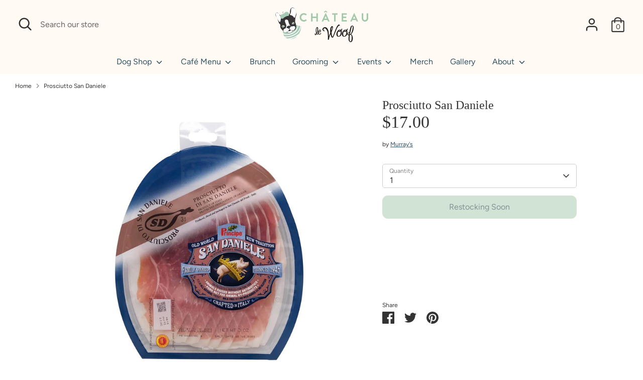

--- FILE ---
content_type: text/html; charset=utf-8
request_url: https://www.chateaulewoof.com/products/proscuitto-san-daniele
body_size: 42315
content:
<!doctype html>
<html class="no-js supports-no-cookies" lang="en">
<head>
  <link rel="stylesheet" href="https://obscure-escarpment-2240.herokuapp.com/stylesheets/bcpo-front.css">
  <script>var bcpo_product={"id":7795650232537,"title":"Prosciutto San Daniele","handle":"proscuitto-san-daniele","description":"\u003cp\u003e\u003c\/p\u003e","published_at":"2022-11-12T17:08:33-05:00","created_at":"2022-07-25T11:17:03-04:00","vendor":"Murray's","type":"","tags":["Charcuterie Board","Out of stock"],"price":1700,"price_min":1700,"price_max":1700,"available":false,"price_varies":false,"compare_at_price":null,"compare_at_price_min":0,"compare_at_price_max":0,"compare_at_price_varies":false,"variants":[{"id":43109518999769,"title":"Default Title","option1":"Default Title","option2":null,"option3":null,"sku":"","requires_shipping":true,"taxable":true,"featured_image":null,"available":false,"name":"Prosciutto San Daniele","public_title":null,"options":["Default Title"],"price":1700,"weight":0,"compare_at_price":null,"inventory_management":"shopify","barcode":"","requires_selling_plan":false,"selling_plan_allocations":[]}],"images":["\/\/www.chateaulewoof.com\/cdn\/shop\/products\/image_e2da10ed-092d-4a61-a130-0a97997fd1bd.jpg?v=1668295549"],"featured_image":"\/\/www.chateaulewoof.com\/cdn\/shop\/products\/image_e2da10ed-092d-4a61-a130-0a97997fd1bd.jpg?v=1668295549","options":["Title"],"media":[{"alt":"Prosciutto San Daniele Murray's ","id":31984107913433,"position":1,"preview_image":{"aspect_ratio":1.0,"height":2400,"width":2400,"src":"\/\/www.chateaulewoof.com\/cdn\/shop\/products\/image_e2da10ed-092d-4a61-a130-0a97997fd1bd.jpg?v=1668295549"},"aspect_ratio":1.0,"height":2400,"media_type":"image","src":"\/\/www.chateaulewoof.com\/cdn\/shop\/products\/image_e2da10ed-092d-4a61-a130-0a97997fd1bd.jpg?v=1668295549","width":2400}],"requires_selling_plan":false,"selling_plan_groups":[],"content":"\u003cp\u003e\u003c\/p\u003e"};  var bcpo_settings={"fallback":"default","auto_select":"on","load_main_image":"on","replaceImage":"on","border_style":"round","tooltips":"show","sold_out_style":"transparent","theme":"light","jumbo_colors":"medium","jumbo_images":"medium","circle_swatches":"","inventory_style":"amazon","override_ajax":"relentless","add_price_addons":"off","theme2":"off","money_format2":"${{amount}} USD","money_format_without_currency":"${{amount}}","show_currency":"off","file_upload_warning":"off","global_auto_image_options":"","global_color_options":"","global_colors":[{"key":"","value":"ecf42f"}],"shop_currency":"USD"};var inventory_quantity = [];inventory_quantity.push(-5);if(bcpo_product) { for (var i = 0; i < bcpo_product.variants.length; i += 1) { bcpo_product.variants[i].inventory_quantity = inventory_quantity[i]; }}window.bcpo = window.bcpo || {}; bcpo.cart = {"note":null,"attributes":{},"original_total_price":0,"total_price":0,"total_discount":0,"total_weight":0.0,"item_count":0,"items":[],"requires_shipping":false,"currency":"USD","items_subtotal_price":0,"cart_level_discount_applications":[],"checkout_charge_amount":0}; bcpo.ogFormData = FormData; bcpo.money_with_currency_format = "${{amount}} USD";bcpo.money_format = "${{amount}}";</script>
<meta name="facebook-domain-verification" content="jw9t1mqvfox2hvz5et30lk6dtu79so" />
  <!-- Boost 3.1.0 -->
  <meta charset="utf-8" />
<meta name="viewport" content="width=device-width,initial-scale=1.0" />
<meta http-equiv="X-UA-Compatible" content="IE=edge">

<link rel="preconnect" href="https://cdn.shopify.com" crossorigin>
<link rel="preconnect" href="https://fonts.shopify.com" crossorigin>
<link rel="preconnect" href="https://monorail-edge.shopifysvc.com"><link rel="preload" as="font" href="//www.chateaulewoof.com/cdn/fonts/figtree/figtree_n4.3c0838aba1701047e60be6a99a1b0a40ce9b8419.woff2" type="font/woff2" crossorigin><link rel="preload" as="font" href="//www.chateaulewoof.com/cdn/fonts/figtree/figtree_n7.2fd9bfe01586148e644724096c9d75e8c7a90e55.woff2" type="font/woff2" crossorigin><link rel="preload" as="font" href="//www.chateaulewoof.com/cdn/fonts/figtree/figtree_i4.89f7a4275c064845c304a4cf8a4a586060656db2.woff2" type="font/woff2" crossorigin><link rel="preload" as="font" href="//www.chateaulewoof.com/cdn/fonts/figtree/figtree_i7.06add7096a6f2ab742e09ec7e498115904eda1fe.woff2" type="font/woff2" crossorigin><link rel="preload" as="font" href="//www.chateaulewoof.com/cdn/fonts/figtree/figtree_n4.3c0838aba1701047e60be6a99a1b0a40ce9b8419.woff2" type="font/woff2" crossorigin><link rel="preload" href="//www.chateaulewoof.com/cdn/shop/t/8/assets/vendor.min.js?v=67207134794593361361669591525" as="script">
<link rel="preload" href="//www.chateaulewoof.com/cdn/shop/t/8/assets/theme.js?v=842032553898996941669591525" as="script"><link rel="canonical" href="https://www.chateaulewoof.com/products/proscuitto-san-daniele" /><link rel="shortcut icon" href="//www.chateaulewoof.com/cdn/shop/files/favicon.png?v=1662650592" type="image/png" /><meta name="description" content="">

  
  <title>
    Prosciutto San Daniele
    
    
    
      &ndash; Château Le Woof 
    
  </title>

  <meta property="og:site_name" content="Château Le Woof ">
<meta property="og:url" content="https://www.chateaulewoof.com/products/proscuitto-san-daniele">
<meta property="og:title" content="Prosciutto San Daniele">
<meta property="og:type" content="product">
<meta property="og:description" content="The First &amp; Finest Dog Café In the USA. Female-founded in Queens in 2015, Château Le Woof is the best place for you and your dog to Wag, Eat, Drink, and Shop! Specialty Coffee Shop serving and selling Craft Coffee, paired alongside a Boutique Pet Store for the modern NYC dog.  "><meta property="og:image" content="http://www.chateaulewoof.com/cdn/shop/products/image_e2da10ed-092d-4a61-a130-0a97997fd1bd_1200x1200.jpg?v=1668295549">
  <meta property="og:image:secure_url" content="https://www.chateaulewoof.com/cdn/shop/products/image_e2da10ed-092d-4a61-a130-0a97997fd1bd_1200x1200.jpg?v=1668295549">
  <meta property="og:image:width" content="2400">
  <meta property="og:image:height" content="2400"><meta property="og:price:amount" content="17.00">
  <meta property="og:price:currency" content="USD"><meta name="twitter:card" content="summary_large_image">
<meta name="twitter:title" content="Prosciutto San Daniele">
<meta name="twitter:description" content="The First &amp; Finest Dog Café In the USA. Female-founded in Queens in 2015, Château Le Woof is the best place for you and your dog to Wag, Eat, Drink, and Shop! Specialty Coffee Shop serving and selling Craft Coffee, paired alongside a Boutique Pet Store for the modern NYC dog.  ">


  <link href="//www.chateaulewoof.com/cdn/shop/t/8/assets/styles.css?v=181220474067692066281767288972" rel="stylesheet" type="text/css" media="all" />

  <script>
    document.documentElement.className = document.documentElement.className.replace('no-js', 'js');
    window.theme = window.theme || {};
    window.slate = window.slate || {};
    theme.moneyFormatWithCodeForProductsPreference = "${{amount}}";
    theme.moneyFormatWithCodeForCartPreference = "${{amount}}";
    theme.moneyFormat = "${{amount}}";
    theme.strings = {
      addToCart: "Add to Cart",
      unavailable: "Unavailable",
      addressError: "Error looking up that address",
      addressNoResults: "No results for that address",
      addressQueryLimit: "You have exceeded the Google API usage limit. Consider upgrading to a \u003ca href=\"https:\/\/developers.google.com\/maps\/premium\/usage-limits\"\u003ePremium Plan\u003c\/a\u003e.",
      authError: "There was a problem authenticating your Google Maps API Key.",
      addingToCart: "Adding",
      addedToCart: "Added",
      addedToCartPopupTitle: "Added:",
      addedToCartPopupItems: "Items",
      addedToCartPopupSubtotal: "Subtotal",
      addedToCartPopupGoToCart: "Checkout",
      cartTermsNotChecked: "You must agree to the terms and conditions before continuing.",
      searchLoading: "Loading",
      searchMoreResults: "See all results",
      searchNoResults: "No results",
      priceFrom: "From",
      quantityTooHigh: "You can only have [[ quantity ]] in your cart",
      onSale: "On Sale",
      soldOut: "Restocking Soon",
      in_stock: "In stock",
      low_stock: "Low stock",
      only_x_left: "[[ quantity ]] in stock",
      single_unit_available: "1 available",
      x_units_available: "[[ quantity ]] in stock, ready to ship",
      unitPriceSeparator: " \/ ",
      close: "Close",
      cart_shipping_calculator_hide_calculator: "Hide shipping calculator",
      cart_shipping_calculator_title: "Get shipping estimates",
      cart_general_hide_note: "Hide Notes, Special Requests, or Dietary Restrictions",
      cart_general_show_note: "Add Notes, Special Requests, or Dietary Restrictions",
      previous: "Previous",
      next: "Next"
    };
    theme.routes = {
      account_login_url: '/account/login',
      account_register_url: '/account/register',
      account_addresses_url: '/account/addresses',
      search_url: '/search',
      cart_url: '/cart',
      cart_add_url: '/cart/add',
      cart_change_url: '/cart/change',
      product_recommendations_url: '/recommendations/products'
    };
    theme.settings = {
      dynamicQtyOpts: true,
      saleLabelEnabled: true,
      soldLabelEnabled: true
    };
  </script><script>window.performance && window.performance.mark && window.performance.mark('shopify.content_for_header.start');</script><meta name="facebook-domain-verification" content="5r04tt0vdrgbjsquchk29rb546e7y2">
<meta name="google-site-verification" content="gIz_gT-JIPITWKddicEpLfLvfhB6uXx7eqHu2iKYqjg">
<meta name="google-site-verification" content="dCMz-xiiUY-Z0yRpRwNr23wSj-djgWimpqlcB2HLz14">
<meta id="shopify-digital-wallet" name="shopify-digital-wallet" content="/28285501519/digital_wallets/dialog">
<meta name="shopify-checkout-api-token" content="90c7e989ebb2c59fa3c0dd58ff6df1a5">
<meta id="in-context-paypal-metadata" data-shop-id="28285501519" data-venmo-supported="false" data-environment="production" data-locale="en_US" data-paypal-v4="true" data-currency="USD">
<link rel="alternate" type="application/json+oembed" href="https://www.chateaulewoof.com/products/proscuitto-san-daniele.oembed">
<script async="async" src="/checkouts/internal/preloads.js?locale=en-US"></script>
<link rel="preconnect" href="https://shop.app" crossorigin="anonymous">
<script async="async" src="https://shop.app/checkouts/internal/preloads.js?locale=en-US&shop_id=28285501519" crossorigin="anonymous"></script>
<script id="apple-pay-shop-capabilities" type="application/json">{"shopId":28285501519,"countryCode":"US","currencyCode":"USD","merchantCapabilities":["supports3DS"],"merchantId":"gid:\/\/shopify\/Shop\/28285501519","merchantName":"Château Le Woof ","requiredBillingContactFields":["postalAddress","email","phone"],"requiredShippingContactFields":["postalAddress","email","phone"],"shippingType":"shipping","supportedNetworks":["visa","masterCard","amex","discover","elo","jcb"],"total":{"type":"pending","label":"Château Le Woof ","amount":"1.00"},"shopifyPaymentsEnabled":true,"supportsSubscriptions":true}</script>
<script id="shopify-features" type="application/json">{"accessToken":"90c7e989ebb2c59fa3c0dd58ff6df1a5","betas":["rich-media-storefront-analytics"],"domain":"www.chateaulewoof.com","predictiveSearch":true,"shopId":28285501519,"locale":"en"}</script>
<script>var Shopify = Shopify || {};
Shopify.shop = "chateau-le-woof.myshopify.com";
Shopify.locale = "en";
Shopify.currency = {"active":"USD","rate":"1.0"};
Shopify.country = "US";
Shopify.theme = {"name":"Château v 1.0","id":135888437465,"schema_name":"Boost","schema_version":"3.1.0","theme_store_id":863,"role":"main"};
Shopify.theme.handle = "null";
Shopify.theme.style = {"id":null,"handle":null};
Shopify.cdnHost = "www.chateaulewoof.com/cdn";
Shopify.routes = Shopify.routes || {};
Shopify.routes.root = "/";</script>
<script type="module">!function(o){(o.Shopify=o.Shopify||{}).modules=!0}(window);</script>
<script>!function(o){function n(){var o=[];function n(){o.push(Array.prototype.slice.apply(arguments))}return n.q=o,n}var t=o.Shopify=o.Shopify||{};t.loadFeatures=n(),t.autoloadFeatures=n()}(window);</script>
<script>
  window.ShopifyPay = window.ShopifyPay || {};
  window.ShopifyPay.apiHost = "shop.app\/pay";
  window.ShopifyPay.redirectState = null;
</script>
<script id="shop-js-analytics" type="application/json">{"pageType":"product"}</script>
<script defer="defer" async type="module" src="//www.chateaulewoof.com/cdn/shopifycloud/shop-js/modules/v2/client.init-shop-cart-sync_BApSsMSl.en.esm.js"></script>
<script defer="defer" async type="module" src="//www.chateaulewoof.com/cdn/shopifycloud/shop-js/modules/v2/chunk.common_CBoos6YZ.esm.js"></script>
<script type="module">
  await import("//www.chateaulewoof.com/cdn/shopifycloud/shop-js/modules/v2/client.init-shop-cart-sync_BApSsMSl.en.esm.js");
await import("//www.chateaulewoof.com/cdn/shopifycloud/shop-js/modules/v2/chunk.common_CBoos6YZ.esm.js");

  window.Shopify.SignInWithShop?.initShopCartSync?.({"fedCMEnabled":true,"windoidEnabled":true});

</script>
<script>
  window.Shopify = window.Shopify || {};
  if (!window.Shopify.featureAssets) window.Shopify.featureAssets = {};
  window.Shopify.featureAssets['shop-js'] = {"shop-cart-sync":["modules/v2/client.shop-cart-sync_DJczDl9f.en.esm.js","modules/v2/chunk.common_CBoos6YZ.esm.js"],"init-fed-cm":["modules/v2/client.init-fed-cm_BzwGC0Wi.en.esm.js","modules/v2/chunk.common_CBoos6YZ.esm.js"],"init-windoid":["modules/v2/client.init-windoid_BS26ThXS.en.esm.js","modules/v2/chunk.common_CBoos6YZ.esm.js"],"init-shop-email-lookup-coordinator":["modules/v2/client.init-shop-email-lookup-coordinator_DFwWcvrS.en.esm.js","modules/v2/chunk.common_CBoos6YZ.esm.js"],"shop-cash-offers":["modules/v2/client.shop-cash-offers_DthCPNIO.en.esm.js","modules/v2/chunk.common_CBoos6YZ.esm.js","modules/v2/chunk.modal_Bu1hFZFC.esm.js"],"shop-button":["modules/v2/client.shop-button_D_JX508o.en.esm.js","modules/v2/chunk.common_CBoos6YZ.esm.js"],"shop-toast-manager":["modules/v2/client.shop-toast-manager_tEhgP2F9.en.esm.js","modules/v2/chunk.common_CBoos6YZ.esm.js"],"avatar":["modules/v2/client.avatar_BTnouDA3.en.esm.js"],"pay-button":["modules/v2/client.pay-button_BuNmcIr_.en.esm.js","modules/v2/chunk.common_CBoos6YZ.esm.js"],"init-shop-cart-sync":["modules/v2/client.init-shop-cart-sync_BApSsMSl.en.esm.js","modules/v2/chunk.common_CBoos6YZ.esm.js"],"shop-login-button":["modules/v2/client.shop-login-button_DwLgFT0K.en.esm.js","modules/v2/chunk.common_CBoos6YZ.esm.js","modules/v2/chunk.modal_Bu1hFZFC.esm.js"],"init-customer-accounts-sign-up":["modules/v2/client.init-customer-accounts-sign-up_TlVCiykN.en.esm.js","modules/v2/client.shop-login-button_DwLgFT0K.en.esm.js","modules/v2/chunk.common_CBoos6YZ.esm.js","modules/v2/chunk.modal_Bu1hFZFC.esm.js"],"init-shop-for-new-customer-accounts":["modules/v2/client.init-shop-for-new-customer-accounts_DrjXSI53.en.esm.js","modules/v2/client.shop-login-button_DwLgFT0K.en.esm.js","modules/v2/chunk.common_CBoos6YZ.esm.js","modules/v2/chunk.modal_Bu1hFZFC.esm.js"],"init-customer-accounts":["modules/v2/client.init-customer-accounts_C0Oh2ljF.en.esm.js","modules/v2/client.shop-login-button_DwLgFT0K.en.esm.js","modules/v2/chunk.common_CBoos6YZ.esm.js","modules/v2/chunk.modal_Bu1hFZFC.esm.js"],"shop-follow-button":["modules/v2/client.shop-follow-button_C5D3XtBb.en.esm.js","modules/v2/chunk.common_CBoos6YZ.esm.js","modules/v2/chunk.modal_Bu1hFZFC.esm.js"],"checkout-modal":["modules/v2/client.checkout-modal_8TC_1FUY.en.esm.js","modules/v2/chunk.common_CBoos6YZ.esm.js","modules/v2/chunk.modal_Bu1hFZFC.esm.js"],"lead-capture":["modules/v2/client.lead-capture_D-pmUjp9.en.esm.js","modules/v2/chunk.common_CBoos6YZ.esm.js","modules/v2/chunk.modal_Bu1hFZFC.esm.js"],"shop-login":["modules/v2/client.shop-login_BmtnoEUo.en.esm.js","modules/v2/chunk.common_CBoos6YZ.esm.js","modules/v2/chunk.modal_Bu1hFZFC.esm.js"],"payment-terms":["modules/v2/client.payment-terms_BHOWV7U_.en.esm.js","modules/v2/chunk.common_CBoos6YZ.esm.js","modules/v2/chunk.modal_Bu1hFZFC.esm.js"]};
</script>
<script>(function() {
  var isLoaded = false;
  function asyncLoad() {
    if (isLoaded) return;
    isLoaded = true;
    var urls = ["https:\/\/js.smile.io\/v1\/smile-shopify.js?shop=chateau-le-woof.myshopify.com","https:\/\/cdn1.stamped.io\/files\/widget.min.js?shop=chateau-le-woof.myshopify.com","https:\/\/cdn.nfcube.com\/5d5117b4f0fed8ff35bd03330592ff1a.js?shop=chateau-le-woof.myshopify.com","https:\/\/aes-tip-quik.herokuapp.com\/script?shop=chateau-le-woof.myshopify.com","\/\/cdn.shopify.com\/proxy\/e920c214b3ba1518cc40b7651ffcaf2a79587d1cf39df962b2c0080630ecfcf5\/obscure-escarpment-2240.herokuapp.com\/js\/best_custom_product_options.js?shop=chateau-le-woof.myshopify.com\u0026sp-cache-control=cHVibGljLCBtYXgtYWdlPTkwMA","https:\/\/d9fvwtvqz2fm1.cloudfront.net\/shop\/js\/discount-on-cart-pro.min.js?shop=chateau-le-woof.myshopify.com","https:\/\/cdn.shopify.com\/s\/files\/1\/0282\/8550\/1519\/t\/6\/assets\/hOSdfl4RpYtFtVsL.js?v=1666359801\u0026shopId=240992\u0026shop=chateau-le-woof.myshopify.com","https:\/\/cdn.shopify.com\/s\/files\/1\/0282\/8550\/1519\/t\/6\/assets\/tipo.booking.init.js?shop=chateau-le-woof.myshopify.com","https:\/\/cdn-app.cart-bot.net\/public\/js\/append.js?shop=chateau-le-woof.myshopify.com","\/\/cdn.shopify.com\/proxy\/9d56dbf745724f2329e0b6dc346997bc60af4fc8ace9e1e4e79d870b8cf69705\/static.cdn.printful.com\/static\/js\/external\/shopify-product-customizer.js?v=0.28\u0026shop=chateau-le-woof.myshopify.com\u0026sp-cache-control=cHVibGljLCBtYXgtYWdlPTkwMA","https:\/\/static.klaviyo.com\/onsite\/js\/S3NQYa\/klaviyo.js?company_id=S3NQYa\u0026shop=chateau-le-woof.myshopify.com"];
    for (var i = 0; i < urls.length; i++) {
      var s = document.createElement('script');
      s.type = 'text/javascript';
      s.async = true;
      s.src = urls[i];
      var x = document.getElementsByTagName('script')[0];
      x.parentNode.insertBefore(s, x);
    }
  };
  if(window.attachEvent) {
    window.attachEvent('onload', asyncLoad);
  } else {
    window.addEventListener('load', asyncLoad, false);
  }
})();</script>
<script id="__st">var __st={"a":28285501519,"offset":-18000,"reqid":"0f23a6c8-8ee2-4ec9-9e9b-a865b0704ddb-1768924905","pageurl":"www.chateaulewoof.com\/products\/proscuitto-san-daniele","u":"85da2bba4905","p":"product","rtyp":"product","rid":7795650232537};</script>
<script>window.ShopifyPaypalV4VisibilityTracking = true;</script>
<script id="captcha-bootstrap">!function(){'use strict';const t='contact',e='account',n='new_comment',o=[[t,t],['blogs',n],['comments',n],[t,'customer']],c=[[e,'customer_login'],[e,'guest_login'],[e,'recover_customer_password'],[e,'create_customer']],r=t=>t.map((([t,e])=>`form[action*='/${t}']:not([data-nocaptcha='true']) input[name='form_type'][value='${e}']`)).join(','),a=t=>()=>t?[...document.querySelectorAll(t)].map((t=>t.form)):[];function s(){const t=[...o],e=r(t);return a(e)}const i='password',u='form_key',d=['recaptcha-v3-token','g-recaptcha-response','h-captcha-response',i],f=()=>{try{return window.sessionStorage}catch{return}},m='__shopify_v',_=t=>t.elements[u];function p(t,e,n=!1){try{const o=window.sessionStorage,c=JSON.parse(o.getItem(e)),{data:r}=function(t){const{data:e,action:n}=t;return t[m]||n?{data:e,action:n}:{data:t,action:n}}(c);for(const[e,n]of Object.entries(r))t.elements[e]&&(t.elements[e].value=n);n&&o.removeItem(e)}catch(o){console.error('form repopulation failed',{error:o})}}const l='form_type',E='cptcha';function T(t){t.dataset[E]=!0}const w=window,h=w.document,L='Shopify',v='ce_forms',y='captcha';let A=!1;((t,e)=>{const n=(g='f06e6c50-85a8-45c8-87d0-21a2b65856fe',I='https://cdn.shopify.com/shopifycloud/storefront-forms-hcaptcha/ce_storefront_forms_captcha_hcaptcha.v1.5.2.iife.js',D={infoText:'Protected by hCaptcha',privacyText:'Privacy',termsText:'Terms'},(t,e,n)=>{const o=w[L][v],c=o.bindForm;if(c)return c(t,g,e,D).then(n);var r;o.q.push([[t,g,e,D],n]),r=I,A||(h.body.append(Object.assign(h.createElement('script'),{id:'captcha-provider',async:!0,src:r})),A=!0)});var g,I,D;w[L]=w[L]||{},w[L][v]=w[L][v]||{},w[L][v].q=[],w[L][y]=w[L][y]||{},w[L][y].protect=function(t,e){n(t,void 0,e),T(t)},Object.freeze(w[L][y]),function(t,e,n,w,h,L){const[v,y,A,g]=function(t,e,n){const i=e?o:[],u=t?c:[],d=[...i,...u],f=r(d),m=r(i),_=r(d.filter((([t,e])=>n.includes(e))));return[a(f),a(m),a(_),s()]}(w,h,L),I=t=>{const e=t.target;return e instanceof HTMLFormElement?e:e&&e.form},D=t=>v().includes(t);t.addEventListener('submit',(t=>{const e=I(t);if(!e)return;const n=D(e)&&!e.dataset.hcaptchaBound&&!e.dataset.recaptchaBound,o=_(e),c=g().includes(e)&&(!o||!o.value);(n||c)&&t.preventDefault(),c&&!n&&(function(t){try{if(!f())return;!function(t){const e=f();if(!e)return;const n=_(t);if(!n)return;const o=n.value;o&&e.removeItem(o)}(t);const e=Array.from(Array(32),(()=>Math.random().toString(36)[2])).join('');!function(t,e){_(t)||t.append(Object.assign(document.createElement('input'),{type:'hidden',name:u})),t.elements[u].value=e}(t,e),function(t,e){const n=f();if(!n)return;const o=[...t.querySelectorAll(`input[type='${i}']`)].map((({name:t})=>t)),c=[...d,...o],r={};for(const[a,s]of new FormData(t).entries())c.includes(a)||(r[a]=s);n.setItem(e,JSON.stringify({[m]:1,action:t.action,data:r}))}(t,e)}catch(e){console.error('failed to persist form',e)}}(e),e.submit())}));const S=(t,e)=>{t&&!t.dataset[E]&&(n(t,e.some((e=>e===t))),T(t))};for(const o of['focusin','change'])t.addEventListener(o,(t=>{const e=I(t);D(e)&&S(e,y())}));const B=e.get('form_key'),M=e.get(l),P=B&&M;t.addEventListener('DOMContentLoaded',(()=>{const t=y();if(P)for(const e of t)e.elements[l].value===M&&p(e,B);[...new Set([...A(),...v().filter((t=>'true'===t.dataset.shopifyCaptcha))])].forEach((e=>S(e,t)))}))}(h,new URLSearchParams(w.location.search),n,t,e,['guest_login'])})(!0,!0)}();</script>
<script integrity="sha256-4kQ18oKyAcykRKYeNunJcIwy7WH5gtpwJnB7kiuLZ1E=" data-source-attribution="shopify.loadfeatures" defer="defer" src="//www.chateaulewoof.com/cdn/shopifycloud/storefront/assets/storefront/load_feature-a0a9edcb.js" crossorigin="anonymous"></script>
<script crossorigin="anonymous" defer="defer" src="//www.chateaulewoof.com/cdn/shopifycloud/storefront/assets/shopify_pay/storefront-65b4c6d7.js?v=20250812"></script>
<script data-source-attribution="shopify.dynamic_checkout.dynamic.init">var Shopify=Shopify||{};Shopify.PaymentButton=Shopify.PaymentButton||{isStorefrontPortableWallets:!0,init:function(){window.Shopify.PaymentButton.init=function(){};var t=document.createElement("script");t.src="https://www.chateaulewoof.com/cdn/shopifycloud/portable-wallets/latest/portable-wallets.en.js",t.type="module",document.head.appendChild(t)}};
</script>
<script data-source-attribution="shopify.dynamic_checkout.buyer_consent">
  function portableWalletsHideBuyerConsent(e){var t=document.getElementById("shopify-buyer-consent"),n=document.getElementById("shopify-subscription-policy-button");t&&n&&(t.classList.add("hidden"),t.setAttribute("aria-hidden","true"),n.removeEventListener("click",e))}function portableWalletsShowBuyerConsent(e){var t=document.getElementById("shopify-buyer-consent"),n=document.getElementById("shopify-subscription-policy-button");t&&n&&(t.classList.remove("hidden"),t.removeAttribute("aria-hidden"),n.addEventListener("click",e))}window.Shopify?.PaymentButton&&(window.Shopify.PaymentButton.hideBuyerConsent=portableWalletsHideBuyerConsent,window.Shopify.PaymentButton.showBuyerConsent=portableWalletsShowBuyerConsent);
</script>
<script>
  function portableWalletsCleanup(e){e&&e.src&&console.error("Failed to load portable wallets script "+e.src);var t=document.querySelectorAll("shopify-accelerated-checkout .shopify-payment-button__skeleton, shopify-accelerated-checkout-cart .wallet-cart-button__skeleton"),e=document.getElementById("shopify-buyer-consent");for(let e=0;e<t.length;e++)t[e].remove();e&&e.remove()}function portableWalletsNotLoadedAsModule(e){e instanceof ErrorEvent&&"string"==typeof e.message&&e.message.includes("import.meta")&&"string"==typeof e.filename&&e.filename.includes("portable-wallets")&&(window.removeEventListener("error",portableWalletsNotLoadedAsModule),window.Shopify.PaymentButton.failedToLoad=e,"loading"===document.readyState?document.addEventListener("DOMContentLoaded",window.Shopify.PaymentButton.init):window.Shopify.PaymentButton.init())}window.addEventListener("error",portableWalletsNotLoadedAsModule);
</script>

<script type="module" src="https://www.chateaulewoof.com/cdn/shopifycloud/portable-wallets/latest/portable-wallets.en.js" onError="portableWalletsCleanup(this)" crossorigin="anonymous"></script>
<script nomodule>
  document.addEventListener("DOMContentLoaded", portableWalletsCleanup);
</script>

<link id="shopify-accelerated-checkout-styles" rel="stylesheet" media="screen" href="https://www.chateaulewoof.com/cdn/shopifycloud/portable-wallets/latest/accelerated-checkout-backwards-compat.css" crossorigin="anonymous">
<style id="shopify-accelerated-checkout-cart">
        #shopify-buyer-consent {
  margin-top: 1em;
  display: inline-block;
  width: 100%;
}

#shopify-buyer-consent.hidden {
  display: none;
}

#shopify-subscription-policy-button {
  background: none;
  border: none;
  padding: 0;
  text-decoration: underline;
  font-size: inherit;
  cursor: pointer;
}

#shopify-subscription-policy-button::before {
  box-shadow: none;
}

      </style>

<script>window.performance && window.performance.mark && window.performance.mark('shopify.content_for_header.end');</script>
  <script type="text/javascript">
    var Tipo = Tipo || {};
    Tipo.Booking = Tipo.Booking || {};
    Tipo.Booking.appUrl = 'https://booking.tipo.io';
    Tipo.Booking.shop = {
      id: 34607,
      url : 'chateau-le-woof.myshopify.com',
      domain : 'www.chateaulewoof.com',
      settings : "{\"general\":{\"hide_add_to_cart\":\"2\",\"hide_buy_now\":\"2\",\"redirect_url\":null,\"allow_bring_more\":false,\"confirm_to\":\"cart\",\"time_format\":\"12h\",\"multipleEmployees\":\"1\",\"multipleLocations\":\"0\",\"formatDate\":\"MMM-DD-YYYY\",\"formatDateServe\":\"M-d-Y\",\"formatDateTime\":\"MMM-DD-YYYY hh:mm a\",\"formatTime\":\"hh:mm a\",\"weekStart\":0,\"hide_employee_on_front_store\":true,\"show_location_on_front_store\":true,\"hide_product_form\":\"2\"},\"booking\":{\"font\":\"Helvetica\",\"primary_color\":\"#26606f\",\"cancel_button\":\"#ffffff\",\"text_color\":\"#000000\",\"text_price_color\":\"#000000\",\"selected_day_color\":\"#92d7c5\",\"time_slot_color_hover\":\"#abf6e2\",\"time_slot_color_selected\":\"#92d7c5\",\"calender_background_color\":\"#ffffff\",\"calender_text_color\":\"#2d2d2d\",\"day_off_color\":\"#a3a3a3\",\"time_slot_color\":\"#effffb\",\"selected_time_slot_color\":\"#ffd153\",\"background_color_calendar\":\"#2b3360\",\"background_color_box_message_time_slot_no_available\":\"#e9e9e9\",\"text_color_text_box_message_time_slot_no_available\":\"#424242\",\"time_slot_no_available_color\":\"#a3a3a3\",\"background_image\":\"6318bc76abd88_1662565494.png\",\"timeBlock\":\"fixed\",\"stepping\":\"60\",\"sortProduct\":{\"type\":1,\"sortProductAuto\":\"asc\",\"sortProductManually\":[\"7877068587225\",\"7878192824537\",\"7880220508377\"]},\"statusDefault\":\"2\"},\"translation\":{\"time_slot_no_available\":\"This slot is no longer available\",\"languageDatepicker\":\"en-US\",\"please_select\":\"Please select Training\",\"training\":\"Training\",\"trainer\":\"Trainer\",\"bringing_anyone\":\"Bringing anyone with you?\",\"num_of_additional\":\"Number of Additional people\",\"date_and_time\":\"Pick date & time\",\"continue\":\"Continue\",\"total_price\":\"Base Price\",\"confirm\":\"Confirm\",\"cancel\":\"Cancel\",\"thank_you\":\"Thank you! Your booking is completed\",\"date\":\"Date\",\"time\":\"Time\",\"location\":\"Location\",\"first_name\":\"First name\",\"last_name\":\"Last name\",\"phone\":\"Phone\",\"email\":\"Email\",\"address\":\"Address\",\"address_2\":\"Address 2\",\"status\":\"Status\",\"country\":\"Country\",\"quantity\":\"Quantity\",\"product\":\"Product\",\"product_placeholder\":\"Product placeholder\",\"variant\":\"Variant\",\"variant_placeholder\":\"Variant placeholder\",\"location_placeholder\":\"Location placeholder\",\"employee\":\"Trainer\",\"employee_placeholder\":\"Trainer placeholder\",\"back\":\"Back\",\"payment\":\"Payment\",\"datetime\":\"Date Time\",\"duration\":\"Duration\",\"you_can_only_bring\":\"You can only bring {number} people\",\"not_available\":\"Selected training is currently not available.\",\"is_required\":\"This field is required\",\"price\":\"Price\",\"export_file_isc\":\"Export to file isc\",\"customDatePickerDays\":\"Sunday, Monday, Tuesday, Wednesday, Thursday, Friday, Saturday\",\"customDatePickerDaysShort\":\"Sun, Mon, Tue, Wed, Thu, Fri, Sat\",\"customDatePickerDaysMin\":\"Su, Mo, Tu, We, Th, Fr, Sa\",\"customDatePickerMonths\":\"January, February, March, April, May, June, July, August, September, October, November, December\",\"customDatePickerMonthsShort\":\"Jan, Feb, Mar, Apr, May, Jun, Jul, Aug, Sep, Oct, Nov, Dec\",\"widget\":{\"default\":{\"please_select\":\"Let's Book It!\",\"training\":\"Training\",\"trainer\":\"Trainer\",\"bringing_anyone\":\"Bringing anyone with you?\",\"num_of_additional\":\"Number of Additional People\",\"date_and_time\":\"Pick date & time\",\"continue\":\"Continue\",\"total_price\":\"Total Price\",\"confirm\":\"Confirm\",\"cancel\":\"Cancel\",\"thank_you\":\"Thank you! Your booking is completed\",\"date\":\"Date\",\"time\":\"Time\",\"datetime\":\"Date Time\",\"duration\":\"Duration\",\"location\":\"Location\",\"first_name\":\"First name\",\"last_name\":\"Last name\",\"phone\":\"Phone\",\"email\":\"Email\",\"address\":\"Address\",\"address_2\":\"Address 2\",\"status\":\"Status\",\"country\":\"Country\",\"full_name\":\"Fullname\",\"product\":\"Type of Party\",\"product_placeholder\":\"Type of Party\",\"variant\":\"Variant\",\"variant_placeholder\":\"Select your variant\",\"location_placeholder\":\"Select a location\",\"employee\":\"Employee\",\"employee_placeholder\":\"Select an employee\",\"quantity\":\"Quantity\",\"back\":\"Back\",\"payment\":\"Payment\",\"you_can_only_bring\":\"You can only bring {number} people\",\"not_available\":\"Selected service is currently not available.\",\"no_employee\":\"No employee\",\"no_location\":\"No location\",\"is_required\":\"This field is required.\",\"valid_phone_number\":\"Please enter a valid phone number.\",\"valid_email\":\"Please enter a valid email.\",\"time_slot_no_available\":\"This slot is no longer available\",\"price\":\"Price\",\"export_file_isc\":\"Export to file isc\",\"confirm_free_booking_successfully\":\"Thank for your booking. We will get back to you shortly.\",\"confirm_free_booking_unsuccessfully\":\"Woof! Looks like something went wrong.\",\"duration_unit\":\"minutes\"}}},\"integrate\":{\"zapier\":{\"cretaeOrUpdateUrl\":null,\"deleteUrl\":null},\"google\":[]},\"free_form\":{\"first_name\":{\"enable\":true,\"label\":\"First name\",\"required\":true},\"last_name\":{\"enable\":true,\"label\":\"Last name\",\"required\":true},\"phone_number\":{\"enable\":false,\"label\":\"Phone number\",\"required\":true},\"email\":{\"label\":\"Email\",\"required\":true,\"enable\":true}}}",
      locale: 'en',
      plan : {"id":8,"version":"2","plan":"BASIC","feature":"{\"employee\":10,\"product\":10,\"location\":10,\"extraFieldSet\":true,\"hideBrand\":true,\"trialDay\":7,\"trialDayOld\":7,\"priceOld\":\"\",\"googleCalendar\":true,\"zoom\":true}","price":"8.90","type":"month","status":1,"created_at":null,"updated_at":"2022-01-21 02:21:05"}
    };
    Tipo.Booking.locale = "en";
    Tipo.Booking.countryCode = ['us'];
    
      Tipo.Booking.product = {"id":7795650232537,"title":"Prosciutto San Daniele","handle":"proscuitto-san-daniele","description":"\u003cp\u003e\u003c\/p\u003e","published_at":"2022-11-12T17:08:33-05:00","created_at":"2022-07-25T11:17:03-04:00","vendor":"Murray's","type":"","tags":["Charcuterie Board","Out of stock"],"price":1700,"price_min":1700,"price_max":1700,"available":false,"price_varies":false,"compare_at_price":null,"compare_at_price_min":0,"compare_at_price_max":0,"compare_at_price_varies":false,"variants":[{"id":43109518999769,"title":"Default Title","option1":"Default Title","option2":null,"option3":null,"sku":"","requires_shipping":true,"taxable":true,"featured_image":null,"available":false,"name":"Prosciutto San Daniele","public_title":null,"options":["Default Title"],"price":1700,"weight":0,"compare_at_price":null,"inventory_management":"shopify","barcode":"","requires_selling_plan":false,"selling_plan_allocations":[]}],"images":["\/\/www.chateaulewoof.com\/cdn\/shop\/products\/image_e2da10ed-092d-4a61-a130-0a97997fd1bd.jpg?v=1668295549"],"featured_image":"\/\/www.chateaulewoof.com\/cdn\/shop\/products\/image_e2da10ed-092d-4a61-a130-0a97997fd1bd.jpg?v=1668295549","options":["Title"],"media":[{"alt":"Prosciutto San Daniele Murray's ","id":31984107913433,"position":1,"preview_image":{"aspect_ratio":1.0,"height":2400,"width":2400,"src":"\/\/www.chateaulewoof.com\/cdn\/shop\/products\/image_e2da10ed-092d-4a61-a130-0a97997fd1bd.jpg?v=1668295549"},"aspect_ratio":1.0,"height":2400,"media_type":"image","src":"\/\/www.chateaulewoof.com\/cdn\/shop\/products\/image_e2da10ed-092d-4a61-a130-0a97997fd1bd.jpg?v=1668295549","width":2400}],"requires_selling_plan":false,"selling_plan_groups":[],"content":"\u003cp\u003e\u003c\/p\u003e"};
      Tipo.Booking.product.options = [{"name":"Title","position":1,"values":["Default Title"]}];
      
        Tipo.Booking.product.variants[0].inventory_management = 'shopify';
        Tipo.Booking.product.variants[0].inventory_quantity = -5;
        Tipo.Booking.product.variants[0].inventory_policy = 'deny';
      
    

    

    Tipo.Booking.settings = {"general":{"hide_add_to_cart":"2","hide_buy_now":"2","redirect_url":null,"allow_bring_more":false,"confirm_to":"cart","time_format":"12h","multipleEmployees":"1","multipleLocations":"0","formatDate":"MMM-DD-YYYY","formatDateServe":"M-d-Y","formatDateTime":"MMM-DD-YYYY hh:mm a","formatTime":"hh:mm a","weekStart":0,"hide_employee_on_front_store":true,"show_location_on_front_store":true,"hide_product_form":"2"},"booking":{"font":"Helvetica","primary_color":"#26606f","cancel_button":"#ffffff","text_color":"#000000","text_price_color":"#000000","selected_day_color":"#92d7c5","time_slot_color_hover":"#abf6e2","time_slot_color_selected":"#92d7c5","calender_background_color":"#ffffff","calender_text_color":"#2d2d2d","day_off_color":"#a3a3a3","time_slot_color":"#effffb","selected_time_slot_color":"#ffd153","background_color_calendar":"#2b3360","background_color_box_message_time_slot_no_available":"#e9e9e9","text_color_text_box_message_time_slot_no_available":"#424242","time_slot_no_available_color":"#a3a3a3","background_image":"6318bc76abd88_1662565494.png","timeBlock":"fixed","stepping":"60","sortProduct":{"type":1,"sortProductAuto":"asc","sortProductManually":["7877068587225","7878192824537","7880220508377"]},"statusDefault":"2"},"translation":{"time_slot_no_available":"This slot is no longer available","languageDatepicker":"en-US","please_select":"Please select Training","training":"Training","trainer":"Trainer","bringing_anyone":"Bringing anyone with you?","num_of_additional":"Number of Additional people","date_and_time":"Pick date & time","continue":"Continue","total_price":"Base Price","confirm":"Confirm","cancel":"Cancel","thank_you":"Thank you! Your booking is completed","date":"Date","time":"Time","location":"Location","first_name":"First name","last_name":"Last name","phone":"Phone","email":"Email","address":"Address","address_2":"Address 2","status":"Status","country":"Country","quantity":"Quantity","product":"Product","product_placeholder":"Product placeholder","variant":"Variant","variant_placeholder":"Variant placeholder","location_placeholder":"Location placeholder","employee":"Trainer","employee_placeholder":"Trainer placeholder","back":"Back","payment":"Payment","datetime":"Date Time","duration":"Duration","you_can_only_bring":"You can only bring {number} people","not_available":"Selected training is currently not available.","is_required":"This field is required","price":"Price","export_file_isc":"Export to file isc","customDatePickerDays":"Sunday, Monday, Tuesday, Wednesday, Thursday, Friday, Saturday","customDatePickerDaysShort":"Sun, Mon, Tue, Wed, Thu, Fri, Sat","customDatePickerDaysMin":"Su, Mo, Tu, We, Th, Fr, Sa","customDatePickerMonths":"January, February, March, April, May, June, July, August, September, October, November, December","customDatePickerMonthsShort":"Jan, Feb, Mar, Apr, May, Jun, Jul, Aug, Sep, Oct, Nov, Dec","widget":{"default":{"please_select":"Let's Book It!","training":"Training","trainer":"Trainer","bringing_anyone":"Bringing anyone with you?","num_of_additional":"Number of Additional People","date_and_time":"Pick date & time","continue":"Continue","total_price":"Total Price","confirm":"Confirm","cancel":"Cancel","thank_you":"Thank you! Your booking is completed","date":"Date","time":"Time","datetime":"Date Time","duration":"Duration","location":"Location","first_name":"First name","last_name":"Last name","phone":"Phone","email":"Email","address":"Address","address_2":"Address 2","status":"Status","country":"Country","full_name":"Fullname","product":"Type of Party","product_placeholder":"Type of Party","variant":"Variant","variant_placeholder":"Select your variant","location_placeholder":"Select a location","employee":"Employee","employee_placeholder":"Select an employee","quantity":"Quantity","back":"Back","payment":"Payment","you_can_only_bring":"You can only bring {number} people","not_available":"Selected service is currently not available.","no_employee":"No employee","no_location":"No location","is_required":"This field is required.","valid_phone_number":"Please enter a valid phone number.","valid_email":"Please enter a valid email.","time_slot_no_available":"This slot is no longer available","price":"Price","export_file_isc":"Export to file isc","confirm_free_booking_successfully":"Thank for your booking. We will get back to you shortly.","confirm_free_booking_unsuccessfully":"Woof! Looks like something went wrong.","duration_unit":"minutes"}}},"free_form":{"first_name":{"enable":true,"label":"First name","required":true},"last_name":{"enable":true,"label":"Last name","required":true},"phone_number":{"enable":false,"label":"Phone number","required":true},"email":{"label":"Email","required":true,"enable":true}},"languageDatepicker":{"days":["Sunday","Monday","Tuesday","Wednesday","Thursday","Friday","Saturday"],"daysShort":["Sun","Mon","Tue","Wed","Thu","Fri","Sat"],"daysMin":["Su","Mo","Tu","We","Th","Fr","Sa"],"months":["January","February","March","April","May","June","July","August","September","October","November","December"],"monthsShort":["Jan","Feb","Mar","Apr","May","Jun","Jul","Aug","Sep","Oct","Nov","Dec"]}}
  Tipo.Booking.page = {
    type : 'product'
  };
  Tipo.Booking.money_format = '${{amount}}';
  Tipo.Booking.timezone = {
    shop : 'America/New_York',
    server : 'UTC'
  }
  Tipo.Booking.configs = {
    locations : [{"id":40193,"name":"Default location","employee_ids":[44107,44150]}],
    employees : [{"id":44107,"first_name":"Space","last_name":"Availability","avatar":"noimg.png","location_ids":[40193]},{"id":44150,"first_name":"Brunch","last_name":"Space","avatar":"noimg.png","location_ids":[40193]}]
  };
  Tipo.Booking.configs.products = [
        ...[{"id":"7877068587225","title":"Book a Private Dog Pawty!","handle":"book-a-private-dog-party-chateaulewoof-queens-ny","capacity":{"type":"product","rule":1},"extra_filed_set_id":null,"note":"Book the best day ever for your bestie! Note: All expenses and gratuity of 20% are included.","is_free":0,"available_time_basis":"employees","duration":{"type":"product","rule":180},"location_ids":[40193],"employee_ids":[44107]},{"id":"7878192824537","title":"Book a Private People Pawty!","handle":"book-a-private-people-pawty","capacity":{"type":"product","rule":1},"extra_filed_set_id":6985,"note":"Celebrate a special occasion with a private 1,000 sq. ft. event space in Astoria \/ Long Island City, Queens. We can accommodate seated events or cocktail parties, up to 50 people. Perfect for birthdays, baby showers, special occasions, corporate functions, and even live music! Note: All expenses and gratuity of 20% are included.","is_free":0,"available_time_basis":"employees","duration":{"type":"product","rule":180},"location_ids":[40193],"employee_ids":[44107]},{"id":"7880220508377","title":"Brunch Reservation - Brunch with your Dog! (FREE Mimosa)","handle":"make-a-brunch-reservation-with-your-dog","capacity":{"rule":{"43341112115417":1,"43341112148185":2,"43341112180953":3,"43341112213721":4,"43341112246489":5,"43341112279257":6,"43524492886233":7,"43524492919001":8,"43524492951769":9,"43524492984537":10},"type":"variant"},"extra_filed_set_id":null,"note":"SPECIAL: Book online and get a Free Mimosa for everyone enjoying brunch! Brunch with your bestie in Astoria \/ Long Island City, Queens. Great Vegetarian options as well as brunch favorites like pancakes, french omelettes, and egg and cheese croissants!","is_free":0,"available_time_basis":"employees","duration":{"type":"variant","rule":[{"duration":60,"value":"43341112115417"},{"duration":60,"value":"43341112148185"},{"duration":60,"value":"43341112180953"},{"duration":90,"value":"43341112213721"},{"duration":120,"value":"43341112246489"},{"duration":120,"value":"43341112279257"},{"duration":120,"value":"43524492886233"},{"duration":120,"value":"43524492919001"},{"duration":120,"value":"43524492951769"},{"duration":120,"value":"43524492984537"}]},"location_ids":[40193],"employee_ids":[44150]}],
      ]
  
  Tipo.Booking.trans = Tipo.Booking.settings.translation.widget[Tipo.Booking.locale] || Tipo.Booking.settings.translation.widget.default
</script>
<textarea style="display:none !important" class="tipo-money-format">${{amount}}</textarea>
<style>
  .tpb-booking-form *{
    font-family: Helvetica;
  }
  .tpb-booking-form .copyright{
    display: none;
  }
  .tpb-booking-form .tpb-box .tpb-form-control .tpb-text-price{
    color: #000000;
  }
  .tpb-booking-form .tpb-box .tpb-form-control label,
  .tpb-booking-form .tpb-box .tpb-form-control #tpb-message-bring_qty,
  .tpb-booking-form .tpb-box .tpb-form-control .ss-single-selected,
  .tpb-booking-form .tpb-box .tpb-form-control #tpb-productTitle-input,
  .tpb-booking-form .tpb-box .extra-fields .element,
  .tpb-booking-form .tpb-box .extra-fields .element label,
  .tpb-booking-form .tpb-box .extra-fields .element input,
  .tpb-booking-form .tpb-box .extra-fields .element textarea,
  .tpb-booking-form .tpb-box .extra-fields .element select,
  .tpb-booking-form .tpb-box .label,
  .tpb-booking-form .tpb-box .booking-info{
    color: #000000;
  }
  .tpb-booking-form .tpb-box .content .step1 {
    background-image: url('https://cdn.shopify.com/s/files/1/0282/8550/1519/t/6/assets/tipo.booking.img-background.6318bc76abd88_1662565494.png');
  }
  .tpb-booking-form .tpb-box .content .step1 .inner-step h5{
    color: #000000;
  }
  .tpb-message_not-available,
  .tpb-message_not-available .dismiss svg {
    color: #000000;
  }
  .tpb-box .action .continue-button,
  .tpb-box .action .confirm-button,
  .tpb-box .action .confirm-button.loading .spinner{
    background-color: #26606f;
  }
  .tpb-box .action .back-button{
    color: #000000;
  }
  .tpb-form-control.price p {
    color: #000000;
  }

  /* Next Step */
  .tpb-box .content .step2{
    background: #ffffff;
  }
  .tpb-box .content .confirm .product-info .title,
  .tpb-box .content .confirm .booking-info,
  .tpb-box .content .confirm .booking-info label
  .tpb-box .content .confirm .extra-fields .element *,
  .tpb-box .content .confirm .extra-fields .element .ss-single-selected,
  .tpb-box .content .confirm .extra-fields .tpb-radio-group,
  .tpb-box .content .confirm .extra-fields .tpb-radio-group [type="radio"]:not(:checked) + label,
  .tpb-box .content .confirm .subtotal > .g-row ,
  .success_message_when_free_booking,
  .tpb-wrapper-btnExport,
  .tpb-wrapper-btnExport .tpb-btnExport .tpb-btnExport-title .tpb-btnExport-title_text,
  .infoBooking,
  .infoBooking label,
  .confirmBookingFree_action,
  .confirmBookingFree_action a div span,
  {
    color: #000000;
  }
  .tpb-box .content .confirm .extra-fields .tpb-checkbox .ctx:hover span:first-child
  .tpb-box .content .confirm .extra-fields .tpb-checkbox .inp-box:checked + .ctx span:first-child
  {
    border-color: #000000;
  }
  .tpb-box .content .confirm .extra-fields .tpb-radio-group [type="radio"]:checked + label:after,
  .tpb-box .content .confirm .extra-fields .tpb-checkbox .inp-box:checked + .ctx span:first-child{
    background: #000000;
  }
  .tpb-box .content .confirm .subtotal > .g-row .value{
    color: #26606f;
  }
  .tpb-datepicker .datepicker-panel > ul > li {
    color: #2d2d2d;
  }
  .tpb-datepicker .datepicker-panel > ul > li:hover{
    background: #abf6e2;
  }
  .tpb-datepicker .datepicker-panel > ul > li.disabled{
    color: #a3a3a3;
  }
  .tpb-datepicker .datepicker-panel > ul > li.picked{
    background: #92d7c5;
  }
  .tpb-timepicker .radiobtn{
    color: #2d2d2d;
  }
  .tpb-timepicker .radiobtn .tooltip{
    background-color: #e9e9e9;
    color: #424242;
  }
  .tpb-timepicker .radiobtn label{
    background: #effffb;
    color: #2d2d2d;
  }
  .tpb-timepicker .radiobtn label:hover {
    background: #abf6e2;
  }
  .tpb-timepicker .radiobtn label.disabled {
    background: #a3a3a3;
  }
  .tpb-timepicker .radiobtn input[type="radio"]:checked + label,
  .tpb-timepicker .radiobtn input[type="checkbox"]:checked + label {
    background: #92d7c5;
  }

  /* History */
  #tpb-history-booking * {
    font-family: Helvetica;
  }
  #tpb-history-booking .tpb-table tr th{
    color: #000000;
  }
  #tpb-history-booking .copyright {
    display: none;
  }
</style>
<script src='//www.chateaulewoof.com/cdn/shop/t/8/assets/tipo.booking.index.min.js?v=167610409380024229381669591525' defer ></script>
  <style>
    .tpb-booking-form .tpb-box .content .step1 .inner-step {
      width: 100%;
    }
    .x480.tpb-booking-form [data-step="2"] .step1{
      display: none !important;
    }
/* .tpb-booking-form.page .tpb-form-control-option.tpb-option-3 */
    .booking-widget-appended.template-product form[action="/cart/add"] {
      display: block !important;
    }
    .x480.tpb-booking-form .content[data-step="2"]{
      transform: none !important;
    }
   
  </style>
  <script>
  document.addEventListener('tipo:booking:options:update', function(){
    setTimeout(function(){    
      if(document.querySelector('div.tpb-booking-form.page .tpb-box-wrapper')){
        const bookingForm = document.querySelector('div.tpb-booking-form.page .tpb-box-wrapper')
        const variantSelected = bookingForm.querySelector('.tpb-form-control-option.tpb-option-3')
        if(variantSelected){
          const value = variantSelected.querySelector('.ss-disabled')
          if(value){
             setTimeout(function(){
                if(value.innerText == "Select Value"){            
                  document.querySelector('.tpb-form-control-option.tpb-option-3').style.display = 'none'
                }else{
                  document.querySelector('.tpb-form-control-option.tpb-option-3').style.display = 'block !important'
                }
              }, 150)
          }
          
        }
      }
    }, 150)
  })
</script>
  
  <script id="vopo-head">(function () { if (((document.documentElement.innerHTML.includes('asyncLoad') && !document.documentElement.innerHTML.includes('\\/obscure' + '-escarpment-2240')) || (window.bcpo && bcpo.disabled)) && !window.location.href.match(/[&?]yesbcpo/)) return; var script = document.createElement('script'); script.src = "https://obscure-escarpment-2240.herokuapp.com/js/best_custom_product_options.js?shop=chateau-le-woof.myshopify.com"; var vopoHead = document.getElementById('vopo-head'); vopoHead.parentNode.insertBefore(script, vopoHead); })();</script>

    <!-- Upsell & Cross Sell - Selleasy by Logbase - Starts -->
      <script src='https://upsell-app.logbase.io/lb-upsell.js?shop=chateau-le-woof.myshopify.com' defer></script>
    <!-- Upsell & Cross Sell - Selleasy by Logbase - Ends -->
<link rel="dns-prefetch" href="https://cdn.secomapp.com/">
<link rel="dns-prefetch" href="https://ajax.googleapis.com/">
<link rel="dns-prefetch" href="https://cdnjs.cloudflare.com/">
<link rel="preload" as="stylesheet" href="//www.chateaulewoof.com/cdn/shop/t/8/assets/sca-pp.css?v=178374312540912810101670623467">

<link rel="stylesheet" href="//www.chateaulewoof.com/cdn/shop/t/8/assets/sca-pp.css?v=178374312540912810101670623467">
 <script>
  
  SCAPPShop = {};
    
  </script> 
<script src="https://cdn.shopify.com/extensions/019bc667-2093-7c4d-822b-2d871d90e9e3/tipo-appointment-booking-156/assets/tipo.booking.index.min.js" type="text/javascript" defer="defer"></script>
<link href="https://monorail-edge.shopifysvc.com" rel="dns-prefetch">
<script>(function(){if ("sendBeacon" in navigator && "performance" in window) {try {var session_token_from_headers = performance.getEntriesByType('navigation')[0].serverTiming.find(x => x.name == '_s').description;} catch {var session_token_from_headers = undefined;}var session_cookie_matches = document.cookie.match(/_shopify_s=([^;]*)/);var session_token_from_cookie = session_cookie_matches && session_cookie_matches.length === 2 ? session_cookie_matches[1] : "";var session_token = session_token_from_headers || session_token_from_cookie || "";function handle_abandonment_event(e) {var entries = performance.getEntries().filter(function(entry) {return /monorail-edge.shopifysvc.com/.test(entry.name);});if (!window.abandonment_tracked && entries.length === 0) {window.abandonment_tracked = true;var currentMs = Date.now();var navigation_start = performance.timing.navigationStart;var payload = {shop_id: 28285501519,url: window.location.href,navigation_start,duration: currentMs - navigation_start,session_token,page_type: "product"};window.navigator.sendBeacon("https://monorail-edge.shopifysvc.com/v1/produce", JSON.stringify({schema_id: "online_store_buyer_site_abandonment/1.1",payload: payload,metadata: {event_created_at_ms: currentMs,event_sent_at_ms: currentMs}}));}}window.addEventListener('pagehide', handle_abandonment_event);}}());</script>
<script id="web-pixels-manager-setup">(function e(e,d,r,n,o){if(void 0===o&&(o={}),!Boolean(null===(a=null===(i=window.Shopify)||void 0===i?void 0:i.analytics)||void 0===a?void 0:a.replayQueue)){var i,a;window.Shopify=window.Shopify||{};var t=window.Shopify;t.analytics=t.analytics||{};var s=t.analytics;s.replayQueue=[],s.publish=function(e,d,r){return s.replayQueue.push([e,d,r]),!0};try{self.performance.mark("wpm:start")}catch(e){}var l=function(){var e={modern:/Edge?\/(1{2}[4-9]|1[2-9]\d|[2-9]\d{2}|\d{4,})\.\d+(\.\d+|)|Firefox\/(1{2}[4-9]|1[2-9]\d|[2-9]\d{2}|\d{4,})\.\d+(\.\d+|)|Chrom(ium|e)\/(9{2}|\d{3,})\.\d+(\.\d+|)|(Maci|X1{2}).+ Version\/(15\.\d+|(1[6-9]|[2-9]\d|\d{3,})\.\d+)([,.]\d+|)( \(\w+\)|)( Mobile\/\w+|) Safari\/|Chrome.+OPR\/(9{2}|\d{3,})\.\d+\.\d+|(CPU[ +]OS|iPhone[ +]OS|CPU[ +]iPhone|CPU IPhone OS|CPU iPad OS)[ +]+(15[._]\d+|(1[6-9]|[2-9]\d|\d{3,})[._]\d+)([._]\d+|)|Android:?[ /-](13[3-9]|1[4-9]\d|[2-9]\d{2}|\d{4,})(\.\d+|)(\.\d+|)|Android.+Firefox\/(13[5-9]|1[4-9]\d|[2-9]\d{2}|\d{4,})\.\d+(\.\d+|)|Android.+Chrom(ium|e)\/(13[3-9]|1[4-9]\d|[2-9]\d{2}|\d{4,})\.\d+(\.\d+|)|SamsungBrowser\/([2-9]\d|\d{3,})\.\d+/,legacy:/Edge?\/(1[6-9]|[2-9]\d|\d{3,})\.\d+(\.\d+|)|Firefox\/(5[4-9]|[6-9]\d|\d{3,})\.\d+(\.\d+|)|Chrom(ium|e)\/(5[1-9]|[6-9]\d|\d{3,})\.\d+(\.\d+|)([\d.]+$|.*Safari\/(?![\d.]+ Edge\/[\d.]+$))|(Maci|X1{2}).+ Version\/(10\.\d+|(1[1-9]|[2-9]\d|\d{3,})\.\d+)([,.]\d+|)( \(\w+\)|)( Mobile\/\w+|) Safari\/|Chrome.+OPR\/(3[89]|[4-9]\d|\d{3,})\.\d+\.\d+|(CPU[ +]OS|iPhone[ +]OS|CPU[ +]iPhone|CPU IPhone OS|CPU iPad OS)[ +]+(10[._]\d+|(1[1-9]|[2-9]\d|\d{3,})[._]\d+)([._]\d+|)|Android:?[ /-](13[3-9]|1[4-9]\d|[2-9]\d{2}|\d{4,})(\.\d+|)(\.\d+|)|Mobile Safari.+OPR\/([89]\d|\d{3,})\.\d+\.\d+|Android.+Firefox\/(13[5-9]|1[4-9]\d|[2-9]\d{2}|\d{4,})\.\d+(\.\d+|)|Android.+Chrom(ium|e)\/(13[3-9]|1[4-9]\d|[2-9]\d{2}|\d{4,})\.\d+(\.\d+|)|Android.+(UC? ?Browser|UCWEB|U3)[ /]?(15\.([5-9]|\d{2,})|(1[6-9]|[2-9]\d|\d{3,})\.\d+)\.\d+|SamsungBrowser\/(5\.\d+|([6-9]|\d{2,})\.\d+)|Android.+MQ{2}Browser\/(14(\.(9|\d{2,})|)|(1[5-9]|[2-9]\d|\d{3,})(\.\d+|))(\.\d+|)|K[Aa][Ii]OS\/(3\.\d+|([4-9]|\d{2,})\.\d+)(\.\d+|)/},d=e.modern,r=e.legacy,n=navigator.userAgent;return n.match(d)?"modern":n.match(r)?"legacy":"unknown"}(),u="modern"===l?"modern":"legacy",c=(null!=n?n:{modern:"",legacy:""})[u],f=function(e){return[e.baseUrl,"/wpm","/b",e.hashVersion,"modern"===e.buildTarget?"m":"l",".js"].join("")}({baseUrl:d,hashVersion:r,buildTarget:u}),m=function(e){var d=e.version,r=e.bundleTarget,n=e.surface,o=e.pageUrl,i=e.monorailEndpoint;return{emit:function(e){var a=e.status,t=e.errorMsg,s=(new Date).getTime(),l=JSON.stringify({metadata:{event_sent_at_ms:s},events:[{schema_id:"web_pixels_manager_load/3.1",payload:{version:d,bundle_target:r,page_url:o,status:a,surface:n,error_msg:t},metadata:{event_created_at_ms:s}}]});if(!i)return console&&console.warn&&console.warn("[Web Pixels Manager] No Monorail endpoint provided, skipping logging."),!1;try{return self.navigator.sendBeacon.bind(self.navigator)(i,l)}catch(e){}var u=new XMLHttpRequest;try{return u.open("POST",i,!0),u.setRequestHeader("Content-Type","text/plain"),u.send(l),!0}catch(e){return console&&console.warn&&console.warn("[Web Pixels Manager] Got an unhandled error while logging to Monorail."),!1}}}}({version:r,bundleTarget:l,surface:e.surface,pageUrl:self.location.href,monorailEndpoint:e.monorailEndpoint});try{o.browserTarget=l,function(e){var d=e.src,r=e.async,n=void 0===r||r,o=e.onload,i=e.onerror,a=e.sri,t=e.scriptDataAttributes,s=void 0===t?{}:t,l=document.createElement("script"),u=document.querySelector("head"),c=document.querySelector("body");if(l.async=n,l.src=d,a&&(l.integrity=a,l.crossOrigin="anonymous"),s)for(var f in s)if(Object.prototype.hasOwnProperty.call(s,f))try{l.dataset[f]=s[f]}catch(e){}if(o&&l.addEventListener("load",o),i&&l.addEventListener("error",i),u)u.appendChild(l);else{if(!c)throw new Error("Did not find a head or body element to append the script");c.appendChild(l)}}({src:f,async:!0,onload:function(){if(!function(){var e,d;return Boolean(null===(d=null===(e=window.Shopify)||void 0===e?void 0:e.analytics)||void 0===d?void 0:d.initialized)}()){var d=window.webPixelsManager.init(e)||void 0;if(d){var r=window.Shopify.analytics;r.replayQueue.forEach((function(e){var r=e[0],n=e[1],o=e[2];d.publishCustomEvent(r,n,o)})),r.replayQueue=[],r.publish=d.publishCustomEvent,r.visitor=d.visitor,r.initialized=!0}}},onerror:function(){return m.emit({status:"failed",errorMsg:"".concat(f," has failed to load")})},sri:function(e){var d=/^sha384-[A-Za-z0-9+/=]+$/;return"string"==typeof e&&d.test(e)}(c)?c:"",scriptDataAttributes:o}),m.emit({status:"loading"})}catch(e){m.emit({status:"failed",errorMsg:(null==e?void 0:e.message)||"Unknown error"})}}})({shopId: 28285501519,storefrontBaseUrl: "https://www.chateaulewoof.com",extensionsBaseUrl: "https://extensions.shopifycdn.com/cdn/shopifycloud/web-pixels-manager",monorailEndpoint: "https://monorail-edge.shopifysvc.com/unstable/produce_batch",surface: "storefront-renderer",enabledBetaFlags: ["2dca8a86"],webPixelsConfigList: [{"id":"1704886489","configuration":"{\"accountID\":\"S3NQYa\",\"webPixelConfig\":\"eyJlbmFibGVBZGRlZFRvQ2FydEV2ZW50cyI6IHRydWV9\"}","eventPayloadVersion":"v1","runtimeContext":"STRICT","scriptVersion":"524f6c1ee37bacdca7657a665bdca589","type":"APP","apiClientId":123074,"privacyPurposes":["ANALYTICS","MARKETING"],"dataSharingAdjustments":{"protectedCustomerApprovalScopes":["read_customer_address","read_customer_email","read_customer_name","read_customer_personal_data","read_customer_phone"]}},{"id":"1196261593","configuration":"{\"shopId\":\"240992\"}","eventPayloadVersion":"v1","runtimeContext":"STRICT","scriptVersion":"e57a43765e0d230c1bcb12178c1ff13f","type":"APP","apiClientId":2328352,"privacyPurposes":[],"dataSharingAdjustments":{"protectedCustomerApprovalScopes":["read_customer_address","read_customer_email","read_customer_name","read_customer_personal_data","read_customer_phone"]}},{"id":"1111654617","configuration":"{\"pixelCode\":\"D1VVJ7BC77UBHE4NMALG\"}","eventPayloadVersion":"v1","runtimeContext":"STRICT","scriptVersion":"22e92c2ad45662f435e4801458fb78cc","type":"APP","apiClientId":4383523,"privacyPurposes":["ANALYTICS","MARKETING","SALE_OF_DATA"],"dataSharingAdjustments":{"protectedCustomerApprovalScopes":["read_customer_address","read_customer_email","read_customer_name","read_customer_personal_data","read_customer_phone"]}},{"id":"119996633","configuration":"{\"pixel_id\":\"1378105392373605\",\"pixel_type\":\"facebook_pixel\",\"metaapp_system_user_token\":\"-\"}","eventPayloadVersion":"v1","runtimeContext":"OPEN","scriptVersion":"ca16bc87fe92b6042fbaa3acc2fbdaa6","type":"APP","apiClientId":2329312,"privacyPurposes":["ANALYTICS","MARKETING","SALE_OF_DATA"],"dataSharingAdjustments":{"protectedCustomerApprovalScopes":["read_customer_address","read_customer_email","read_customer_name","read_customer_personal_data","read_customer_phone"]}},{"id":"60293337","eventPayloadVersion":"v1","runtimeContext":"LAX","scriptVersion":"1","type":"CUSTOM","privacyPurposes":["MARKETING"],"name":"Meta pixel (migrated)"},{"id":"80347353","eventPayloadVersion":"v1","runtimeContext":"LAX","scriptVersion":"1","type":"CUSTOM","privacyPurposes":["ANALYTICS"],"name":"Google Analytics tag (migrated)"},{"id":"shopify-app-pixel","configuration":"{}","eventPayloadVersion":"v1","runtimeContext":"STRICT","scriptVersion":"0450","apiClientId":"shopify-pixel","type":"APP","privacyPurposes":["ANALYTICS","MARKETING"]},{"id":"shopify-custom-pixel","eventPayloadVersion":"v1","runtimeContext":"LAX","scriptVersion":"0450","apiClientId":"shopify-pixel","type":"CUSTOM","privacyPurposes":["ANALYTICS","MARKETING"]}],isMerchantRequest: false,initData: {"shop":{"name":"Château Le Woof ","paymentSettings":{"currencyCode":"USD"},"myshopifyDomain":"chateau-le-woof.myshopify.com","countryCode":"US","storefrontUrl":"https:\/\/www.chateaulewoof.com"},"customer":null,"cart":null,"checkout":null,"productVariants":[{"price":{"amount":17.0,"currencyCode":"USD"},"product":{"title":"Prosciutto San Daniele","vendor":"Murray's","id":"7795650232537","untranslatedTitle":"Prosciutto San Daniele","url":"\/products\/proscuitto-san-daniele","type":""},"id":"43109518999769","image":{"src":"\/\/www.chateaulewoof.com\/cdn\/shop\/products\/image_e2da10ed-092d-4a61-a130-0a97997fd1bd.jpg?v=1668295549"},"sku":"","title":"Default Title","untranslatedTitle":"Default Title"}],"purchasingCompany":null},},"https://www.chateaulewoof.com/cdn","fcfee988w5aeb613cpc8e4bc33m6693e112",{"modern":"","legacy":""},{"shopId":"28285501519","storefrontBaseUrl":"https:\/\/www.chateaulewoof.com","extensionBaseUrl":"https:\/\/extensions.shopifycdn.com\/cdn\/shopifycloud\/web-pixels-manager","surface":"storefront-renderer","enabledBetaFlags":"[\"2dca8a86\"]","isMerchantRequest":"false","hashVersion":"fcfee988w5aeb613cpc8e4bc33m6693e112","publish":"custom","events":"[[\"page_viewed\",{}],[\"product_viewed\",{\"productVariant\":{\"price\":{\"amount\":17.0,\"currencyCode\":\"USD\"},\"product\":{\"title\":\"Prosciutto San Daniele\",\"vendor\":\"Murray's\",\"id\":\"7795650232537\",\"untranslatedTitle\":\"Prosciutto San Daniele\",\"url\":\"\/products\/proscuitto-san-daniele\",\"type\":\"\"},\"id\":\"43109518999769\",\"image\":{\"src\":\"\/\/www.chateaulewoof.com\/cdn\/shop\/products\/image_e2da10ed-092d-4a61-a130-0a97997fd1bd.jpg?v=1668295549\"},\"sku\":\"\",\"title\":\"Default Title\",\"untranslatedTitle\":\"Default Title\"}}]]"});</script><script>
  window.ShopifyAnalytics = window.ShopifyAnalytics || {};
  window.ShopifyAnalytics.meta = window.ShopifyAnalytics.meta || {};
  window.ShopifyAnalytics.meta.currency = 'USD';
  var meta = {"product":{"id":7795650232537,"gid":"gid:\/\/shopify\/Product\/7795650232537","vendor":"Murray's","type":"","handle":"proscuitto-san-daniele","variants":[{"id":43109518999769,"price":1700,"name":"Prosciutto San Daniele","public_title":null,"sku":""}],"remote":false},"page":{"pageType":"product","resourceType":"product","resourceId":7795650232537,"requestId":"0f23a6c8-8ee2-4ec9-9e9b-a865b0704ddb-1768924905"}};
  for (var attr in meta) {
    window.ShopifyAnalytics.meta[attr] = meta[attr];
  }
</script>
<script class="analytics">
  (function () {
    var customDocumentWrite = function(content) {
      var jquery = null;

      if (window.jQuery) {
        jquery = window.jQuery;
      } else if (window.Checkout && window.Checkout.$) {
        jquery = window.Checkout.$;
      }

      if (jquery) {
        jquery('body').append(content);
      }
    };

    var hasLoggedConversion = function(token) {
      if (token) {
        return document.cookie.indexOf('loggedConversion=' + token) !== -1;
      }
      return false;
    }

    var setCookieIfConversion = function(token) {
      if (token) {
        var twoMonthsFromNow = new Date(Date.now());
        twoMonthsFromNow.setMonth(twoMonthsFromNow.getMonth() + 2);

        document.cookie = 'loggedConversion=' + token + '; expires=' + twoMonthsFromNow;
      }
    }

    var trekkie = window.ShopifyAnalytics.lib = window.trekkie = window.trekkie || [];
    if (trekkie.integrations) {
      return;
    }
    trekkie.methods = [
      'identify',
      'page',
      'ready',
      'track',
      'trackForm',
      'trackLink'
    ];
    trekkie.factory = function(method) {
      return function() {
        var args = Array.prototype.slice.call(arguments);
        args.unshift(method);
        trekkie.push(args);
        return trekkie;
      };
    };
    for (var i = 0; i < trekkie.methods.length; i++) {
      var key = trekkie.methods[i];
      trekkie[key] = trekkie.factory(key);
    }
    trekkie.load = function(config) {
      trekkie.config = config || {};
      trekkie.config.initialDocumentCookie = document.cookie;
      var first = document.getElementsByTagName('script')[0];
      var script = document.createElement('script');
      script.type = 'text/javascript';
      script.onerror = function(e) {
        var scriptFallback = document.createElement('script');
        scriptFallback.type = 'text/javascript';
        scriptFallback.onerror = function(error) {
                var Monorail = {
      produce: function produce(monorailDomain, schemaId, payload) {
        var currentMs = new Date().getTime();
        var event = {
          schema_id: schemaId,
          payload: payload,
          metadata: {
            event_created_at_ms: currentMs,
            event_sent_at_ms: currentMs
          }
        };
        return Monorail.sendRequest("https://" + monorailDomain + "/v1/produce", JSON.stringify(event));
      },
      sendRequest: function sendRequest(endpointUrl, payload) {
        // Try the sendBeacon API
        if (window && window.navigator && typeof window.navigator.sendBeacon === 'function' && typeof window.Blob === 'function' && !Monorail.isIos12()) {
          var blobData = new window.Blob([payload], {
            type: 'text/plain'
          });

          if (window.navigator.sendBeacon(endpointUrl, blobData)) {
            return true;
          } // sendBeacon was not successful

        } // XHR beacon

        var xhr = new XMLHttpRequest();

        try {
          xhr.open('POST', endpointUrl);
          xhr.setRequestHeader('Content-Type', 'text/plain');
          xhr.send(payload);
        } catch (e) {
          console.log(e);
        }

        return false;
      },
      isIos12: function isIos12() {
        return window.navigator.userAgent.lastIndexOf('iPhone; CPU iPhone OS 12_') !== -1 || window.navigator.userAgent.lastIndexOf('iPad; CPU OS 12_') !== -1;
      }
    };
    Monorail.produce('monorail-edge.shopifysvc.com',
      'trekkie_storefront_load_errors/1.1',
      {shop_id: 28285501519,
      theme_id: 135888437465,
      app_name: "storefront",
      context_url: window.location.href,
      source_url: "//www.chateaulewoof.com/cdn/s/trekkie.storefront.cd680fe47e6c39ca5d5df5f0a32d569bc48c0f27.min.js"});

        };
        scriptFallback.async = true;
        scriptFallback.src = '//www.chateaulewoof.com/cdn/s/trekkie.storefront.cd680fe47e6c39ca5d5df5f0a32d569bc48c0f27.min.js';
        first.parentNode.insertBefore(scriptFallback, first);
      };
      script.async = true;
      script.src = '//www.chateaulewoof.com/cdn/s/trekkie.storefront.cd680fe47e6c39ca5d5df5f0a32d569bc48c0f27.min.js';
      first.parentNode.insertBefore(script, first);
    };
    trekkie.load(
      {"Trekkie":{"appName":"storefront","development":false,"defaultAttributes":{"shopId":28285501519,"isMerchantRequest":null,"themeId":135888437465,"themeCityHash":"3795288213294822782","contentLanguage":"en","currency":"USD","eventMetadataId":"54ba66a5-4e5e-4ead-bf14-ca32a8dff97e"},"isServerSideCookieWritingEnabled":true,"monorailRegion":"shop_domain","enabledBetaFlags":["65f19447"]},"Session Attribution":{},"S2S":{"facebookCapiEnabled":true,"source":"trekkie-storefront-renderer","apiClientId":580111}}
    );

    var loaded = false;
    trekkie.ready(function() {
      if (loaded) return;
      loaded = true;

      window.ShopifyAnalytics.lib = window.trekkie;

      var originalDocumentWrite = document.write;
      document.write = customDocumentWrite;
      try { window.ShopifyAnalytics.merchantGoogleAnalytics.call(this); } catch(error) {};
      document.write = originalDocumentWrite;

      window.ShopifyAnalytics.lib.page(null,{"pageType":"product","resourceType":"product","resourceId":7795650232537,"requestId":"0f23a6c8-8ee2-4ec9-9e9b-a865b0704ddb-1768924905","shopifyEmitted":true});

      var match = window.location.pathname.match(/checkouts\/(.+)\/(thank_you|post_purchase)/)
      var token = match? match[1]: undefined;
      if (!hasLoggedConversion(token)) {
        setCookieIfConversion(token);
        window.ShopifyAnalytics.lib.track("Viewed Product",{"currency":"USD","variantId":43109518999769,"productId":7795650232537,"productGid":"gid:\/\/shopify\/Product\/7795650232537","name":"Prosciutto San Daniele","price":"17.00","sku":"","brand":"Murray's","variant":null,"category":"","nonInteraction":true,"remote":false},undefined,undefined,{"shopifyEmitted":true});
      window.ShopifyAnalytics.lib.track("monorail:\/\/trekkie_storefront_viewed_product\/1.1",{"currency":"USD","variantId":43109518999769,"productId":7795650232537,"productGid":"gid:\/\/shopify\/Product\/7795650232537","name":"Prosciutto San Daniele","price":"17.00","sku":"","brand":"Murray's","variant":null,"category":"","nonInteraction":true,"remote":false,"referer":"https:\/\/www.chateaulewoof.com\/products\/proscuitto-san-daniele"});
      }
    });


        var eventsListenerScript = document.createElement('script');
        eventsListenerScript.async = true;
        eventsListenerScript.src = "//www.chateaulewoof.com/cdn/shopifycloud/storefront/assets/shop_events_listener-3da45d37.js";
        document.getElementsByTagName('head')[0].appendChild(eventsListenerScript);

})();</script>
  <script>
  if (!window.ga || (window.ga && typeof window.ga !== 'function')) {
    window.ga = function ga() {
      (window.ga.q = window.ga.q || []).push(arguments);
      if (window.Shopify && window.Shopify.analytics && typeof window.Shopify.analytics.publish === 'function') {
        window.Shopify.analytics.publish("ga_stub_called", {}, {sendTo: "google_osp_migration"});
      }
      console.error("Shopify's Google Analytics stub called with:", Array.from(arguments), "\nSee https://help.shopify.com/manual/promoting-marketing/pixels/pixel-migration#google for more information.");
    };
    if (window.Shopify && window.Shopify.analytics && typeof window.Shopify.analytics.publish === 'function') {
      window.Shopify.analytics.publish("ga_stub_initialized", {}, {sendTo: "google_osp_migration"});
    }
  }
</script>
<script
  defer
  src="https://www.chateaulewoof.com/cdn/shopifycloud/perf-kit/shopify-perf-kit-3.0.4.min.js"
  data-application="storefront-renderer"
  data-shop-id="28285501519"
  data-render-region="gcp-us-central1"
  data-page-type="product"
  data-theme-instance-id="135888437465"
  data-theme-name="Boost"
  data-theme-version="3.1.0"
  data-monorail-region="shop_domain"
  data-resource-timing-sampling-rate="10"
  data-shs="true"
  data-shs-beacon="true"
  data-shs-export-with-fetch="true"
  data-shs-logs-sample-rate="1"
  data-shs-beacon-endpoint="https://www.chateaulewoof.com/api/collect"
></script>
</head>

<body id="prosciutto-san-daniele" class="template-product
 swatch-method-standard">
  <a class="in-page-link visually-hidden skip-link" href="#MainContent">Skip to content</a>

  <div id="shopify-section-header" class="shopify-section"><style data-shopify>
  .store-logo--image{
    max-width: 185px;
    width: 185px;
  }

  @media only screen and (max-width: 939px) {
    .store-logo--image {
      width: auto;
    }
  }

  
    .utils__item--search-icon,
    .settings-open-bar--small,
    .utils__right {
      width: calc(50% - (185px / 2));
    }
  
</style>
<div class="site-header docking-header" data-section-id="header" data-section-type="header" role="banner"><header class="header-content container">
      <div class="page-header page-width"><div class="docked-mobile-navigation-container">
        <div class="docked-mobile-navigation-container__inner"><div class="utils relative  utils--center">
          <!-- MOBILE BURGER -->
          <button class="btn btn--plain burger-icon feather-icon js-mobile-menu-icon hide-for-search" aria-label="Toggle menu">
            <svg aria-hidden="true" focusable="false" role="presentation" class="icon feather-menu" viewBox="0 0 24 24"><path d="M3 12h18M3 6h18M3 18h18"/></svg>
          </button>

            <!-- DESKTOP SEARCH -->
  
  

  <div class="utils__item search-bar desktop-only search-bar--open settings-open-bar desktop-only  settings-open-bar--small"
     data-live-search="true"
     data-live-search-price="true"
     data-live-search-vendor="false"
     data-live-search-meta="true">

  <div class="search-bar__container">
    <button class="btn btn--plain feather-icon icon--header search-form__icon js-search-form-focus" aria-label="Open Search">
      <svg aria-hidden="true" focusable="false" role="presentation" class="icon feather-search" viewBox="0 0 24 24"><circle cx="10.5" cy="10.5" r="7.5"/><path d="M21 21l-5.2-5.2"/></svg>
    </button>
    <span class="icon-fallback-text">Search</span>

    <form class="search-form" action="/search" method="get" role="search" autocomplete="off">
      <input type="hidden" name="type" value="product,page" />
      <input type="hidden" name="options[prefix]" value="last" />
      <label for="open-search-bar " class="label-hidden">
        Search our store
      </label>
      <input type="search"
             name="q"
             id="open-search-bar "
             value=""
             placeholder="Search our store"
             class="search-form__input"
             autocomplete="off"
             autocorrect="off">
      <button type="submit" class="btn btn--plain search-form__button" aria-label="Search">
      </button>
    </form>

    

    <div class="search-bar__results">
    </div>
  </div>
</div>




<!-- LOGO / STORE NAME --><div class="h1 store-logo  hide-for-search  hide-for-search-mobile   store-logo--image store-logo-desktop--center store-logo-mobile--inline" itemscope itemtype="http://schema.org/Organization"><!-- LOGO -->
  <a href="/" itemprop="url" class="site-logo site-header__logo-image">
  <!--<a href="#" itemprop="url" class="site-logo site-header__logo-image">-->
    <meta itemprop="name" content="Château Le Woof "><img src="//www.chateaulewoof.com/cdn/shop/files/Chateau-Le-Woof-Top-Banner-Logo-Bono_370x.png?v=1655149916" alt="" itemprop="logo" width="370" height="137"></a></div>
<div class="utils__right"><!-- CURRENCY CONVERTER -->
              <div class="utils__item utils__item--currency header-localization header-localization--desktop hide-for-search">
                <form method="post" action="/localization" id="localization_form_desktop-header" accept-charset="UTF-8" class="selectors-form" enctype="multipart/form-data"><input type="hidden" name="form_type" value="localization" /><input type="hidden" name="utf8" value="✓" /><input type="hidden" name="_method" value="put" /><input type="hidden" name="return_to" value="/products/proscuitto-san-daniele" /></form>
              </div><!-- MOBILE SEARCH ICON-->
  <a href="/search" class="plain-link utils__item utils__item--search-icon utils__item--search-inline hide-for-search mobile-only js-search-form-open" aria-label="Search">
    <span class="feather-icon icon--header">
      <svg aria-hidden="true" focusable="false" role="presentation" class="icon feather-search" viewBox="0 0 24 24"><circle cx="10.5" cy="10.5" r="7.5"/><path d="M21 21l-5.2-5.2"/></svg>
    </span>
    <span class="icon-fallback-text">Search</span>
  </a>
              <!-- MOBILE SEARCH -->
  
  

  <div class="utils__item search-bar mobile-only  search-bar--fadein  settings-close-mobile-bar"
     data-live-search="true"
     data-live-search-price="true"
     data-live-search-vendor="false"
     data-live-search-meta="true">

  <div class="search-bar__container">
    <button class="btn btn--plain feather-icon icon--header search-form__icon js-search-form-open" aria-label="Open Search">
      <svg aria-hidden="true" focusable="false" role="presentation" class="icon feather-search" viewBox="0 0 24 24"><circle cx="10.5" cy="10.5" r="7.5"/><path d="M21 21l-5.2-5.2"/></svg>
    </button>
    <span class="icon-fallback-text">Search</span>

    <form class="search-form" action="/search" method="get" role="search" autocomplete="off">
      <input type="hidden" name="type" value="product,page" />
      <input type="hidden" name="options[prefix]" value="last" />
      <label for="open-search-mobile-closed " class="label-hidden">
        Search our store
      </label>
      <input type="search"
             name="q"
             id="open-search-mobile-closed "
             value=""
             placeholder="Search our store"
             class="search-form__input"
             autocomplete="off"
             autocorrect="off">
      <button type="submit" class="btn btn--plain search-form__button" aria-label="Search">
      </button>
    </form>

    
      <button class="btn btn--plain feather-icon icon--header search-form__icon search-form__icon-close js-search-form-close " aria-label="Close">
        <svg aria-hidden="true" focusable="false" role="presentation" class="icon feather-x" viewBox="0 0 24 24"><path d="M18 6L6 18M6 6l12 12"/></svg>
      </button>
      <span class="icon-fallback-text ">Close search</span>
    <div class="search-bar__results">
    </div>

    
  </div>
</div>




<!-- ACCOUNT -->
            
              <div class="utils__item customer-account hide-for-search">
    <a href="/account" class="customer-account__parent-link feather-icon icon--header" aria-haspopup="true" aria-expanded="false" aria-label="Account"><svg aria-hidden="true" focusable="false" role="presentation" class="icon icon-account" viewBox="0 0 24 24"><path d="M20 21v-2a4 4 0 0 0-4-4H8a4 4 0 0 0-4 4v2"/><circle cx="12" cy="7" r="4"/></svg></a>
    <ul class="customer-account__menu">
      
        <li class="customer-account__link customer-login">
          <a href="/account/login">
            Log in
          </a>
        </li>
        <li class="customer-account__link customer-register">
          <a href="/account/register">
          Create an account
          </a>
        </li>
      
    </ul>
  </div>
            

            <!-- CART -->
            
            
            <div class="utils__item header-cart hide-for-search">
              <a href="/cart">
                <span class="feather-icon icon--header"><svg aria-hidden="true" focusable="false" role="presentation" class="icon feather-bag" viewBox="0 0 24 28"><rect x="1" y="7" width="22" height="20" rx="2" ry="2"/><path d="M6 10V6a5 4 2 0 1 12 0v4"/></svg></span>
                <span class="header-cart__count">0</span>
              </a>
              
            </div>
            
          </div>

        </div>

        
        </div>
        </div>
        
      </div>
    </header>

    
    <div class="docked-navigation-container docked-navigation-container--center">
    <div class="docked-navigation-container__inner">
    

    <section class="header-navigation container">
      <nav class="navigation__container page-width ">

        <!-- DOCKED NAV SEARCH CENTER LAYOUT--><div class="docking-header__utils docking-header__center-layout-search">
            <a href="/search" class="plain-link utils__item hide-for-search js-search-form-open" aria-label="Search">
              <span class="feather-icon icon--header">
                <svg aria-hidden="true" focusable="false" role="presentation" class="icon feather-search" viewBox="0 0 24 24"><circle cx="10.5" cy="10.5" r="7.5"/><path d="M21 21l-5.2-5.2"/></svg>
              </span>
              <span class="icon-fallback-text">Search</span>
            </a>
          </div><!-- MOBILE MENU UTILS -->
        <div class="mobile-menu-utils"><!-- MOBILE MENU LOCALIZATION -->
            <div class="utils__item utils__item--currency header-localization header-localization--mobile hide-for-search">
              <form method="post" action="/localization" id="localization_form_mobile-header" accept-charset="UTF-8" class="selectors-form" enctype="multipart/form-data"><input type="hidden" name="form_type" value="localization" /><input type="hidden" name="utf8" value="✓" /><input type="hidden" name="_method" value="put" /><input type="hidden" name="return_to" value="/products/proscuitto-san-daniele" /></form>
            </div><!-- MOBILE MENU CLOSE -->
          <button class="btn btn--plain close-mobile-menu js-close-mobile-menu" aria-label="Close">
            <span class="feather-icon icon--header">
              <svg aria-hidden="true" focusable="false" role="presentation" class="icon feather-x" viewBox="0 0 24 24"><path d="M18 6L6 18M6 6l12 12"/></svg>
            </span>
          </button>
        </div>

        <!-- MOBILE MENU SEARCH BAR -->
        <div class="mobile-menu-search-bar">
          <div class="utils__item search-bar mobile-only  search-bar--fadein mobile-menu-search"
     data-live-search="true"
     data-live-search-price="true"
     data-live-search-vendor="false"
     data-live-search-meta="true">

  <div class="search-bar__container">
    <button class="btn btn--plain feather-icon icon--header search-form__icon js-search-form-open" aria-label="Open Search">
      <svg aria-hidden="true" focusable="false" role="presentation" class="icon feather-search" viewBox="0 0 24 24"><circle cx="10.5" cy="10.5" r="7.5"/><path d="M21 21l-5.2-5.2"/></svg>
    </button>
    <span class="icon-fallback-text">Search</span>

    <form class="search-form" action="/search" method="get" role="search" autocomplete="off">
      <input type="hidden" name="type" value="product,page" />
      <input type="hidden" name="options[prefix]" value="last" />
      <label for="mobile-menu-search" class="label-hidden">
        Search our store
      </label>
      <input type="search"
             name="q"
             id="mobile-menu-search"
             value=""
             placeholder="Search our store"
             class="search-form__input"
             autocomplete="off"
             autocorrect="off">
      <button type="submit" class="btn btn--plain search-form__button" aria-label="Search">
      </button>
    </form>

    
  </div>
</div>



        </div>

        <!-- MOBILE MENU -->
        <ul class="nav mobile-site-nav">
          
            <li class="mobile-site-nav__item">
              <a href="/collections" class="mobile-site-nav__link">
                Dog Shop
              </a>
              
                <button class="btn--plain feather-icon mobile-site-nav__icon" aria-label="Open dropdown menu"><svg aria-hidden="true" focusable="false" role="presentation" class="icon feather-icon feather-chevron-down" viewBox="0 0 24 24"><path d="M6 9l6 6 6-6"/></svg>
</button>
              
              
                <ul class="mobile-site-nav__menu">
                  
                    <li class="mobile-site-nav__item">
                      <a href="/collections/dog-food" class="mobile-site-nav__link">
                        Food & Treats
                      </a>
                      
                        <button class="btn--plain feather-icon mobile-site-nav__icon" aria-haspopup="true" aria-expanded="false" aria-label="Open dropdown menu"><svg aria-hidden="true" focusable="false" role="presentation" class="icon feather-icon feather-chevron-down" viewBox="0 0 24 24"><path d="M6 9l6 6 6-6"/></svg>
</button>
                      
                      
                        <ul class="mobile-site-nav__menu">
                          
                            <li class="mobile-site-nav__item">
                              <a href="/collections/dry-food" class="mobile-site-nav__link">
                                Dry Food
                              </a>
                            </li>
                          
                            <li class="mobile-site-nav__item">
                              <a href="/collections/wet-food" class="mobile-site-nav__link">
                                Wet Food
                              </a>
                            </li>
                          
                            <li class="mobile-site-nav__item">
                              <a href="/collections/baked-treats" class="mobile-site-nav__link">
                                Baked Treats
                              </a>
                            </li>
                          
                            <li class="mobile-site-nav__item">
                              <a href="/collections/soft-treats" class="mobile-site-nav__link">
                                Soft Treats
                              </a>
                            </li>
                          
                        </ul>
                      
                    </li>
                  
                    <li class="mobile-site-nav__item">
                      <a href="/collections/barkery" class="mobile-site-nav__link">
                        BARKery
                      </a>
                      
                      
                    </li>
                  
                    <li class="mobile-site-nav__item">
                      <a href="/collections/dog-bakery-toys" class="mobile-site-nav__link">
                        Toys!
                      </a>
                      
                        <button class="btn--plain feather-icon mobile-site-nav__icon" aria-haspopup="true" aria-expanded="false" aria-label="Open dropdown menu"><svg aria-hidden="true" focusable="false" role="presentation" class="icon feather-icon feather-chevron-down" viewBox="0 0 24 24"><path d="M6 9l6 6 6-6"/></svg>
</button>
                      
                      
                        <ul class="mobile-site-nav__menu">
                          
                            <li class="mobile-site-nav__item">
                              <a href="/collections/plush-toys" class="mobile-site-nav__link">
                                Plush Toys
                              </a>
                            </li>
                          
                            <li class="mobile-site-nav__item">
                              <a href="/collections/dog-bakery-toys/Chew-Toys" class="mobile-site-nav__link">
                                Chew Toys
                              </a>
                            </li>
                          
                            <li class="mobile-site-nav__item">
                              <a href="/collections/tough-toys" class="mobile-site-nav__link">
                                Tough Toys
                              </a>
                            </li>
                          
                            <li class="mobile-site-nav__item">
                              <a href="/collections/rope-toys/rope-toys+rope-toy" class="mobile-site-nav__link">
                                Rope Toys
                              </a>
                            </li>
                          
                            <li class="mobile-site-nav__item">
                              <a href="/collections/puzzle-toys/puzzle-toy+puzzle-toys" class="mobile-site-nav__link">
                                Puzzle Toys
                              </a>
                            </li>
                          
                        </ul>
                      
                    </li>
                  
                    <li class="mobile-site-nav__item">
                      <a href="/collections/birthday" class="mobile-site-nav__link">
                        HAPPY BARKDAY
                      </a>
                      
                        <button class="btn--plain feather-icon mobile-site-nav__icon" aria-haspopup="true" aria-expanded="false" aria-label="Open dropdown menu"><svg aria-hidden="true" focusable="false" role="presentation" class="icon feather-icon feather-chevron-down" viewBox="0 0 24 24"><path d="M6 9l6 6 6-6"/></svg>
</button>
                      
                      
                        <ul class="mobile-site-nav__menu">
                          
                            <li class="mobile-site-nav__item">
                              <a href="/collections/birthday-treats" class="mobile-site-nav__link">
                                BARKDAY Treats
                              </a>
                            </li>
                          
                        </ul>
                      
                    </li>
                  
                    <li class="mobile-site-nav__item">
                      <a href="/products/vital-essentials-frozen" class="mobile-site-nav__link">
                        Raw Bar
                      </a>
                      
                        <button class="btn--plain feather-icon mobile-site-nav__icon" aria-haspopup="true" aria-expanded="false" aria-label="Open dropdown menu"><svg aria-hidden="true" focusable="false" role="presentation" class="icon feather-icon feather-chevron-down" viewBox="0 0 24 24"><path d="M6 9l6 6 6-6"/></svg>
</button>
                      
                      
                        <ul class="mobile-site-nav__menu">
                          
                            <li class="mobile-site-nav__item">
                              <a href="/collections/freeze-dried-raw-treats" class="mobile-site-nav__link">
                                Freeze-Dried Raw Treats
                              </a>
                            </li>
                          
                        </ul>
                      
                    </li>
                  
                    <li class="mobile-site-nav__item">
                      <a href="/collections/seasonal" class="mobile-site-nav__link">
                        SEASONAL!
                      </a>
                      
                        <button class="btn--plain feather-icon mobile-site-nav__icon" aria-haspopup="true" aria-expanded="false" aria-label="Open dropdown menu"><svg aria-hidden="true" focusable="false" role="presentation" class="icon feather-icon feather-chevron-down" viewBox="0 0 24 24"><path d="M6 9l6 6 6-6"/></svg>
</button>
                      
                      
                        <ul class="mobile-site-nav__menu">
                          
                            <li class="mobile-site-nav__item">
                              <a href="/collections/fall" class="mobile-site-nav__link">
                                Fall
                              </a>
                            </li>
                          
                            <li class="mobile-site-nav__item">
                              <a href="/collections/halloween" class="mobile-site-nav__link">
                                Halloween
                              </a>
                            </li>
                          
                            <li class="mobile-site-nav__item">
                              <a href="/collections/thanksgiving" class="mobile-site-nav__link">
                                Thanksgiving
                              </a>
                            </li>
                          
                            <li class="mobile-site-nav__item">
                              <a href="/collections/christmas" class="mobile-site-nav__link">
                                Christmas *SALE*
                              </a>
                            </li>
                          
                            <li class="mobile-site-nav__item">
                              <a href="/collections/new-years" class="mobile-site-nav__link">
                                New Years
                              </a>
                            </li>
                          
                            <li class="mobile-site-nav__item">
                              <a href="/collections/valentines-day-1" class="mobile-site-nav__link">
                                Valentine's Day
                              </a>
                            </li>
                          
                        </ul>
                      
                    </li>
                  
                    <li class="mobile-site-nav__item">
                      <a href="/collections/chews" class="mobile-site-nav__link">
                        Bones & Bullies
                      </a>
                      
                        <button class="btn--plain feather-icon mobile-site-nav__icon" aria-haspopup="true" aria-expanded="false" aria-label="Open dropdown menu"><svg aria-hidden="true" focusable="false" role="presentation" class="icon feather-icon feather-chevron-down" viewBox="0 0 24 24"><path d="M6 9l6 6 6-6"/></svg>
</button>
                      
                      
                        <ul class="mobile-site-nav__menu">
                          
                            <li class="mobile-site-nav__item">
                              <a href="/collections/chews" class="mobile-site-nav__link">
                                Bones & Bullys
                              </a>
                            </li>
                          
                        </ul>
                      
                    </li>
                  
                    <li class="mobile-site-nav__item">
                      <a href="/collections/grooming-essentials" class="mobile-site-nav__link">
                        Poop, Clean & Groom
                      </a>
                      
                        <button class="btn--plain feather-icon mobile-site-nav__icon" aria-haspopup="true" aria-expanded="false" aria-label="Open dropdown menu"><svg aria-hidden="true" focusable="false" role="presentation" class="icon feather-icon feather-chevron-down" viewBox="0 0 24 24"><path d="M6 9l6 6 6-6"/></svg>
</button>
                      
                      
                        <ul class="mobile-site-nav__menu">
                          
                            <li class="mobile-site-nav__item">
                              <a href="/collections/dog-supplies" class="mobile-site-nav__link">
                                Potty & Cleaning Essentials
                              </a>
                            </li>
                          
                            <li class="mobile-site-nav__item">
                              <a href="/collections/grooming-essentials" class="mobile-site-nav__link">
                                Dental & Grooming
                              </a>
                            </li>
                          
                            <li class="mobile-site-nav__item">
                              <a href="/collections/cbd-wellness" class="mobile-site-nav__link">
                                Wellness
                              </a>
                            </li>
                          
                        </ul>
                      
                    </li>
                  
                    <li class="mobile-site-nav__item">
                      <a href="/collections/clothing-accessories" class="mobile-site-nav__link">
                        Clothing & Accessories
                      </a>
                      
                        <button class="btn--plain feather-icon mobile-site-nav__icon" aria-haspopup="true" aria-expanded="false" aria-label="Open dropdown menu"><svg aria-hidden="true" focusable="false" role="presentation" class="icon feather-icon feather-chevron-down" viewBox="0 0 24 24"><path d="M6 9l6 6 6-6"/></svg>
</button>
                      
                      
                        <ul class="mobile-site-nav__menu">
                          
                            <li class="mobile-site-nav__item">
                              <a href="/collections/harness-leashes" class="mobile-site-nav__link">
                                Collars, Harnesses & Leashes
                              </a>
                            </li>
                          
                            <li class="mobile-site-nav__item">
                              <a href="/collections/outerwear" class="mobile-site-nav__link">
                                Outerwear
                              </a>
                            </li>
                          
                            <li class="mobile-site-nav__item">
                              <a href="/collections/dog-bowls" class="mobile-site-nav__link">
                                Dog Bowls
                              </a>
                            </li>
                          
                        </ul>
                      
                    </li>
                  
                </ul>
              
            </li>
          
            <li class="mobile-site-nav__item">
              <a href="/pages/cafe-menu" class="mobile-site-nav__link">
                Café Menu
              </a>
              
                <button class="btn--plain feather-icon mobile-site-nav__icon" aria-label="Open dropdown menu"><svg aria-hidden="true" focusable="false" role="presentation" class="icon feather-icon feather-chevron-down" viewBox="0 0 24 24"><path d="M6 9l6 6 6-6"/></svg>
</button>
              
              
                <ul class="mobile-site-nav__menu">
                  
                    <li class="mobile-site-nav__item">
                      <a href="/pages/cafe-menu" class="mobile-site-nav__link">
                        Order Online
                      </a>
                      
                      
                    </li>
                  
                    <li class="mobile-site-nav__item">
                      <a href="https://cdn.shopify.com/s/files/1/0282/8550/1519/files/Chateau_March_Menu.pdf?v=1709396267" class="mobile-site-nav__link">
                        Full Dine-In Menu
                      </a>
                      
                      
                    </li>
                  
                </ul>
              
            </li>
          
            <li class="mobile-site-nav__item">
              <a href="https://chateau-le-woof.myshopify.com/products/make-a-brunch-reservation-with-your-dog" class="mobile-site-nav__link">
                Brunch
              </a>
              
              
            </li>
          
            <li class="mobile-site-nav__item">
              <a href="/pages/book-a-grooming-appointment" class="mobile-site-nav__link">
                Grooming
              </a>
              
                <button class="btn--plain feather-icon mobile-site-nav__icon" aria-label="Open dropdown menu"><svg aria-hidden="true" focusable="false" role="presentation" class="icon feather-icon feather-chevron-down" viewBox="0 0 24 24"><path d="M6 9l6 6 6-6"/></svg>
</button>
              
              
                <ul class="mobile-site-nav__menu">
                  
                    <li class="mobile-site-nav__item">
                      <a href="/pages/book-a-grooming-appointment" class="mobile-site-nav__link">
                        Book an Appointment
                      </a>
                      
                      
                    </li>
                  
                    <li class="mobile-site-nav__item">
                      <a href="/pages/grooming-waiver" class="mobile-site-nav__link">
                        Grooming Waiver
                      </a>
                      
                      
                    </li>
                  
                </ul>
              
            </li>
          
            <li class="mobile-site-nav__item">
              <a href="/pages/events" class="mobile-site-nav__link">
                Events
              </a>
              
                <button class="btn--plain feather-icon mobile-site-nav__icon" aria-label="Open dropdown menu"><svg aria-hidden="true" focusable="false" role="presentation" class="icon feather-icon feather-chevron-down" viewBox="0 0 24 24"><path d="M6 9l6 6 6-6"/></svg>
</button>
              
              
                <ul class="mobile-site-nav__menu">
                  
                    <li class="mobile-site-nav__item">
                      <a href="https://chateau-le-woof.myshopify.com/pages/book-a-private-party" class="mobile-site-nav__link">
                        Book a Private Pawty
                      </a>
                      
                      
                    </li>
                  
                    <li class="mobile-site-nav__item">
                      <a href="/pages/events" class="mobile-site-nav__link">
                        Upcoming Events
                      </a>
                      
                      
                    </li>
                  
                    <li class="mobile-site-nav__item">
                      <a href="/pages/shop-small-astoria-2025" class="mobile-site-nav__link">
                        Shop Small Astoria 2025
                      </a>
                      
                      
                    </li>
                  
                </ul>
              
            </li>
          
            <li class="mobile-site-nav__item">
              <a href="/collections/chateau-le-merch" class="mobile-site-nav__link">
                Merch
              </a>
              
              
            </li>
          
            <li class="mobile-site-nav__item">
              <a href="https://chateau-le-woof.myshopify.com/pages/vibe-check-dog-play-area-cafe-space-gallery" class="mobile-site-nav__link">
                Gallery
              </a>
              
              
            </li>
          
            <li class="mobile-site-nav__item">
              <a href="/pages/about" class="mobile-site-nav__link">
                About
              </a>
              
                <button class="btn--plain feather-icon mobile-site-nav__icon" aria-label="Open dropdown menu"><svg aria-hidden="true" focusable="false" role="presentation" class="icon feather-icon feather-chevron-down" viewBox="0 0 24 24"><path d="M6 9l6 6 6-6"/></svg>
</button>
              
              
                <ul class="mobile-site-nav__menu">
                  
                    <li class="mobile-site-nav__item">
                      <a href="/pages/about" class="mobile-site-nav__link">
                        Our Story
                      </a>
                      
                      
                    </li>
                  
                    <li class="mobile-site-nav__item">
                      <a href="/pages/faq" class="mobile-site-nav__link">
                        FAQ
                      </a>
                      
                      
                    </li>
                  
                    <li class="mobile-site-nav__item">
                      <a href="/pages/contact" class="mobile-site-nav__link">
                        Contact Us
                      </a>
                      
                      
                    </li>
                  
                </ul>
              
            </li>
          
        </ul>

        <div class="header-social-icons">
          

  <div class="social-links ">
    <ul class="social-links__list">
      
      
      
      
      
        <li><a aria-label="Instagram" class="instagram" target="_blank" rel="noopener" href="https://instagram.com/chateaulewoof"><svg aria-hidden="true" focusable="false" role="presentation" class="icon svg-instagram" viewBox="0 0 24 24"><path d="M12 0C8.74 0 8.333.015 7.053.072 5.775.132 4.905.333 4.14.63c-.789.306-1.459.717-2.126 1.384S.935 3.35.63 4.14C.333 4.905.131 5.775.072 7.053.012 8.333 0 8.74 0 12s.015 3.667.072 4.947c.06 1.277.261 2.148.558 2.913a5.885 5.885 0 0 0 1.384 2.126A5.868 5.868 0 0 0 4.14 23.37c.766.296 1.636.499 2.913.558C8.333 23.988 8.74 24 12 24s3.667-.015 4.947-.072c1.277-.06 2.148-.262 2.913-.558a5.898 5.898 0 0 0 2.126-1.384 5.86 5.86 0 0 0 1.384-2.126c.296-.765.499-1.636.558-2.913.06-1.28.072-1.687.072-4.947s-.015-3.667-.072-4.947c-.06-1.277-.262-2.149-.558-2.913a5.89 5.89 0 0 0-1.384-2.126A5.847 5.847 0 0 0 19.86.63c-.765-.297-1.636-.499-2.913-.558C15.667.012 15.26 0 12 0zm0 2.16c3.203 0 3.585.016 4.85.071 1.17.055 1.805.249 2.227.415.562.217.96.477 1.382.896.419.42.679.819.896 1.381.164.422.36 1.057.413 2.227.057 1.266.07 1.646.07 4.85s-.015 3.585-.074 4.85c-.061 1.17-.256 1.805-.421 2.227a3.81 3.81 0 0 1-.899 1.382 3.744 3.744 0 0 1-1.38.896c-.42.164-1.065.36-2.235.413-1.274.057-1.649.07-4.859.07-3.211 0-3.586-.015-4.859-.074-1.171-.061-1.816-.256-2.236-.421a3.716 3.716 0 0 1-1.379-.899 3.644 3.644 0 0 1-.9-1.38c-.165-.42-.359-1.065-.42-2.235-.045-1.26-.061-1.649-.061-4.844 0-3.196.016-3.586.061-4.861.061-1.17.255-1.814.42-2.234.21-.57.479-.96.9-1.381.419-.419.81-.689 1.379-.898.42-.166 1.051-.361 2.221-.421 1.275-.045 1.65-.06 4.859-.06l.045.03zm0 3.678a6.162 6.162 0 1 0 0 12.324 6.162 6.162 0 1 0 0-12.324zM12 16c-2.21 0-4-1.79-4-4s1.79-4 4-4 4 1.79 4 4-1.79 4-4 4zm7.846-10.405a1.441 1.441 0 0 1-2.88 0 1.44 1.44 0 0 1 2.88 0z"/></svg></a></li>
      
      
      

      
    </ul>
  </div>


        </div>

        <!-- MAIN MENU -->
        <ul class="nav site-nav  site-nav--center">
          

<li class="site-nav__item site-nav__item--has-dropdown
                        
                        site-nav__item--megadropdown">
                <a href="/collections" class="site-nav__link" aria-haspopup="true" aria-expanded="false">
                  Dog Shop
                  <span class="feather-icon site-nav__icon"><svg aria-hidden="true" focusable="false" role="presentation" class="icon feather-icon feather-chevron-down" viewBox="0 0 24 24"><path d="M6 9l6 6 6-6"/></svg>
</span>
                </a>
                  <div class="site-nav__dropdown js-mobile-menu-dropdown mega-dropdown container">
                    <div class="page-width">
                      

                      <ul class="mega-dropdown__container grid grid--uniform">
                        
                          <li class="mega-dropdown__item grid__item one-quarter ">
                            <a href="/collections/dog-food" class="site-nav__link site-nav__dropdown-heading">Food & Treats</a>
                            <div class="site-nav__submenu">
                              <ul class="site-nav__submenu-container">
                                
                                  
                                  <li class="mega-dropdown__subitem">
                                    <a href="/collections/dry-food" class="site-nav__link site-nav__dropdown-link">Dry Food</a>
                                  </li>
                                
                                  
                                  <li class="mega-dropdown__subitem">
                                    <a href="/collections/wet-food" class="site-nav__link site-nav__dropdown-link">Wet Food</a>
                                  </li>
                                
                                  
                                  <li class="mega-dropdown__subitem">
                                    <a href="/collections/baked-treats" class="site-nav__link site-nav__dropdown-link">Baked Treats</a>
                                  </li>
                                
                                  
                                  <li class="mega-dropdown__subitem">
                                    <a href="/collections/soft-treats" class="site-nav__link site-nav__dropdown-link">Soft Treats</a>
                                  </li>
                                
                              </ul>
                            </div>
                          </li>
                        
                          <li class="mega-dropdown__item grid__item one-quarter ">
                            <a href="/collections/barkery" class="site-nav__link site-nav__dropdown-heading">BARKery</a>
                            <div class="site-nav__submenu">
                              <ul class="site-nav__submenu-container">
                                
                              </ul>
                            </div>
                          </li>
                        
                          <li class="mega-dropdown__item grid__item one-quarter ">
                            <a href="/collections/dog-bakery-toys" class="site-nav__link site-nav__dropdown-heading">Toys!</a>
                            <div class="site-nav__submenu">
                              <ul class="site-nav__submenu-container">
                                
                                  
                                  <li class="mega-dropdown__subitem">
                                    <a href="/collections/plush-toys" class="site-nav__link site-nav__dropdown-link">Plush Toys</a>
                                  </li>
                                
                                  
                                  <li class="mega-dropdown__subitem">
                                    <a href="/collections/dog-bakery-toys/Chew-Toys" class="site-nav__link site-nav__dropdown-link">Chew Toys</a>
                                  </li>
                                
                                  
                                  <li class="mega-dropdown__subitem">
                                    <a href="/collections/tough-toys" class="site-nav__link site-nav__dropdown-link">Tough Toys</a>
                                  </li>
                                
                                  
                                  <li class="mega-dropdown__subitem">
                                    <a href="/collections/rope-toys/rope-toys+rope-toy" class="site-nav__link site-nav__dropdown-link">Rope Toys</a>
                                  </li>
                                
                                  
                                  <li class="mega-dropdown__subitem">
                                    <a href="/collections/puzzle-toys/puzzle-toy+puzzle-toys" class="site-nav__link site-nav__dropdown-link">Puzzle Toys</a>
                                  </li>
                                
                              </ul>
                            </div>
                          </li>
                        
                          <li class="mega-dropdown__item grid__item one-quarter ">
                            <a href="/collections/birthday" class="site-nav__link site-nav__dropdown-heading">HAPPY BARKDAY</a>
                            <div class="site-nav__submenu">
                              <ul class="site-nav__submenu-container">
                                
                                  
                                  <li class="mega-dropdown__subitem">
                                    <a href="/collections/birthday-treats" class="site-nav__link site-nav__dropdown-link">BARKDAY Treats</a>
                                  </li>
                                
                              </ul>
                            </div>
                          </li>
                        
                          <li class="mega-dropdown__item grid__item one-quarter ">
                            <a href="/products/vital-essentials-frozen" class="site-nav__link site-nav__dropdown-heading">Raw Bar</a>
                            <div class="site-nav__submenu">
                              <ul class="site-nav__submenu-container">
                                
                                  
                                  <li class="mega-dropdown__subitem">
                                    <a href="/collections/freeze-dried-raw-treats" class="site-nav__link site-nav__dropdown-link">Freeze-Dried Raw Treats</a>
                                  </li>
                                
                              </ul>
                            </div>
                          </li>
                        
                          <li class="mega-dropdown__item grid__item one-quarter ">
                            <a href="/collections/seasonal" class="site-nav__link site-nav__dropdown-heading">SEASONAL!</a>
                            <div class="site-nav__submenu">
                              <ul class="site-nav__submenu-container">
                                
                                  
                                  <li class="mega-dropdown__subitem">
                                    <a href="/collections/fall" class="site-nav__link site-nav__dropdown-link">Fall</a>
                                  </li>
                                
                                  
                                  <li class="mega-dropdown__subitem">
                                    <a href="/collections/halloween" class="site-nav__link site-nav__dropdown-link">Halloween</a>
                                  </li>
                                
                                  
                                  <li class="mega-dropdown__subitem">
                                    <a href="/collections/thanksgiving" class="site-nav__link site-nav__dropdown-link">Thanksgiving</a>
                                  </li>
                                
                                  
                                  <li class="mega-dropdown__subitem">
                                    <a href="/collections/christmas" class="site-nav__link site-nav__dropdown-link">Christmas *SALE*</a>
                                  </li>
                                
                                  
                                  <li class="mega-dropdown__subitem">
                                    <a href="/collections/new-years" class="site-nav__link site-nav__dropdown-link">New Years</a>
                                  </li>
                                
                                  
                                  <li class="mega-dropdown__subitem">
                                    <a href="/collections/valentines-day-1" class="site-nav__link site-nav__dropdown-link">Valentine's Day</a>
                                  </li>
                                
                              </ul>
                            </div>
                          </li>
                        
                          <li class="mega-dropdown__item grid__item one-quarter ">
                            <a href="/collections/chews" class="site-nav__link site-nav__dropdown-heading">Bones & Bullies</a>
                            <div class="site-nav__submenu">
                              <ul class="site-nav__submenu-container">
                                
                                  
                                  <li class="mega-dropdown__subitem">
                                    <a href="/collections/chews" class="site-nav__link site-nav__dropdown-link">Bones & Bullys</a>
                                  </li>
                                
                              </ul>
                            </div>
                          </li>
                        
                          <li class="mega-dropdown__item grid__item one-quarter ">
                            <a href="/collections/grooming-essentials" class="site-nav__link site-nav__dropdown-heading">Poop, Clean & Groom</a>
                            <div class="site-nav__submenu">
                              <ul class="site-nav__submenu-container">
                                
                                  
                                  <li class="mega-dropdown__subitem">
                                    <a href="/collections/dog-supplies" class="site-nav__link site-nav__dropdown-link">Potty & Cleaning Essentials</a>
                                  </li>
                                
                                  
                                  <li class="mega-dropdown__subitem">
                                    <a href="/collections/grooming-essentials" class="site-nav__link site-nav__dropdown-link">Dental & Grooming</a>
                                  </li>
                                
                                  
                                  <li class="mega-dropdown__subitem">
                                    <a href="/collections/cbd-wellness" class="site-nav__link site-nav__dropdown-link">Wellness</a>
                                  </li>
                                
                              </ul>
                            </div>
                          </li>
                        
                          <li class="mega-dropdown__item grid__item one-quarter ">
                            <a href="/collections/clothing-accessories" class="site-nav__link site-nav__dropdown-heading">Clothing & Accessories</a>
                            <div class="site-nav__submenu">
                              <ul class="site-nav__submenu-container">
                                
                                  
                                  <li class="mega-dropdown__subitem">
                                    <a href="/collections/harness-leashes" class="site-nav__link site-nav__dropdown-link">Collars, Harnesses & Leashes</a>
                                  </li>
                                
                                  
                                  <li class="mega-dropdown__subitem">
                                    <a href="/collections/outerwear" class="site-nav__link site-nav__dropdown-link">Outerwear</a>
                                  </li>
                                
                                  
                                  <li class="mega-dropdown__subitem">
                                    <a href="/collections/dog-bowls" class="site-nav__link site-nav__dropdown-link">Dog Bowls</a>
                                  </li>
                                
                              </ul>
                            </div>
                          </li>
                        
                      </ul>

                      

                    </div>
                  </div>
                
              </li>
            
          

<li class="site-nav__item site-nav__item--has-dropdown
                        
                        site-nav__item--smalldropdown">
                <a href="/pages/cafe-menu" class="site-nav__link" aria-haspopup="true" aria-expanded="false">
                  Café Menu
                  <span class="feather-icon site-nav__icon"><svg aria-hidden="true" focusable="false" role="presentation" class="icon feather-icon feather-chevron-down" viewBox="0 0 24 24"><path d="M6 9l6 6 6-6"/></svg>
</span>
                </a>
                  <div class="site-nav__dropdown  js-mobile-menu-dropdown small-dropdown">
                    

                    <ul class="small-dropdown__container">
                      
                        <li class="small-dropdown__item ">
                          
                            <a href="/pages/cafe-menu" class="site-nav__link site-nav__dropdown-link">Order Online</a>
                          
                        </li>
                      
                        <li class="small-dropdown__item ">
                          
                            <a href="https://cdn.shopify.com/s/files/1/0282/8550/1519/files/Chateau_March_Menu.pdf?v=1709396267" class="site-nav__link site-nav__dropdown-link">Full Dine-In Menu</a>
                          
                        </li>
                      
                    </ul>

                      
                  </div>
                
              </li>
            
          

              <li class="site-nav__item ">
                <a href="https://chateau-le-woof.myshopify.com/products/make-a-brunch-reservation-with-your-dog" class="site-nav__link">Brunch</a>
              </li>
            
          

<li class="site-nav__item site-nav__item--has-dropdown
                        
                        site-nav__item--smalldropdown">
                <a href="/pages/book-a-grooming-appointment" class="site-nav__link" aria-haspopup="true" aria-expanded="false">
                  Grooming
                  <span class="feather-icon site-nav__icon"><svg aria-hidden="true" focusable="false" role="presentation" class="icon feather-icon feather-chevron-down" viewBox="0 0 24 24"><path d="M6 9l6 6 6-6"/></svg>
</span>
                </a>
                  <div class="site-nav__dropdown  js-mobile-menu-dropdown small-dropdown">
                    

                    <ul class="small-dropdown__container">
                      
                        <li class="small-dropdown__item ">
                          
                            <a href="/pages/book-a-grooming-appointment" class="site-nav__link site-nav__dropdown-link">Book an Appointment</a>
                          
                        </li>
                      
                        <li class="small-dropdown__item ">
                          
                            <a href="/pages/grooming-waiver" class="site-nav__link site-nav__dropdown-link">Grooming Waiver</a>
                          
                        </li>
                      
                    </ul>

                      
                  </div>
                
              </li>
            
          

<li class="site-nav__item site-nav__item--has-dropdown
                        
                        site-nav__item--smalldropdown">
                <a href="/pages/events" class="site-nav__link" aria-haspopup="true" aria-expanded="false">
                  Events
                  <span class="feather-icon site-nav__icon"><svg aria-hidden="true" focusable="false" role="presentation" class="icon feather-icon feather-chevron-down" viewBox="0 0 24 24"><path d="M6 9l6 6 6-6"/></svg>
</span>
                </a>
                  <div class="site-nav__dropdown  js-mobile-menu-dropdown small-dropdown">
                    

                    <ul class="small-dropdown__container">
                      
                        <li class="small-dropdown__item ">
                          
                            <a href="https://chateau-le-woof.myshopify.com/pages/book-a-private-party" class="site-nav__link site-nav__dropdown-link">Book a Private Pawty</a>
                          
                        </li>
                      
                        <li class="small-dropdown__item ">
                          
                            <a href="/pages/events" class="site-nav__link site-nav__dropdown-link">Upcoming Events</a>
                          
                        </li>
                      
                        <li class="small-dropdown__item ">
                          
                            <a href="/pages/shop-small-astoria-2025" class="site-nav__link site-nav__dropdown-link">Shop Small Astoria 2025</a>
                          
                        </li>
                      
                    </ul>

                      
                  </div>
                
              </li>
            
          

              <li class="site-nav__item ">
                <a href="/collections/chateau-le-merch" class="site-nav__link">Merch</a>
              </li>
            
          

              <li class="site-nav__item ">
                <a href="https://chateau-le-woof.myshopify.com/pages/vibe-check-dog-play-area-cafe-space-gallery" class="site-nav__link">Gallery</a>
              </li>
            
          

<li class="site-nav__item site-nav__item--has-dropdown
                        
                        site-nav__item--smalldropdown">
                <a href="/pages/about" class="site-nav__link" aria-haspopup="true" aria-expanded="false">
                  About
                  <span class="feather-icon site-nav__icon"><svg aria-hidden="true" focusable="false" role="presentation" class="icon feather-icon feather-chevron-down" viewBox="0 0 24 24"><path d="M6 9l6 6 6-6"/></svg>
</span>
                </a>
                  <div class="site-nav__dropdown  js-mobile-menu-dropdown small-dropdown">
                    

                    <ul class="small-dropdown__container">
                      
                        <li class="small-dropdown__item ">
                          
                            <a href="/pages/about" class="site-nav__link site-nav__dropdown-link">Our Story</a>
                          
                        </li>
                      
                        <li class="small-dropdown__item ">
                          
                            <a href="/pages/faq" class="site-nav__link site-nav__dropdown-link">FAQ</a>
                          
                        </li>
                      
                        <li class="small-dropdown__item ">
                          
                            <a href="/pages/contact" class="site-nav__link site-nav__dropdown-link">Contact Us</a>
                          
                        </li>
                      
                    </ul>

                      
                  </div>
                
              </li>
            
          

          <li class="site-nav__item site-nav__more-links more-links site-nav__invisible site-nav__item--has-dropdown">
            <a href="#" class="site-nav__link" aria-haspopup="true" aria-expanded="false">
              More links
              <span class="feather-icon site-nav__icon"><svg aria-hidden="true" focusable="false" role="presentation" class="icon feather-icon feather-chevron-down" viewBox="0 0 24 24"><path d="M6 9l6 6 6-6"/></svg>
</span>
            </a>
            <div class="site-nav__dropdown small-dropdown more-links-dropdown">
              <div class="page-width relative">
                <ul class="small-dropdown__container"></ul>
                <div class="more-links__dropdown-container"></div>
              </div>
            </div>
          </li>
        </ul>

        
          <div class="docking-header__utils utils">
            <!-- DOCKED NAV SEARCH LEFT LAYOUT -->
            <div class="docking-header__left-layout-search utils__item">
              <a href="/search" class="plain-link hide-for-search js-search-form-open" aria-label="Search">
                <span class="feather-icon icon--header">
                  <svg aria-hidden="true" focusable="false" role="presentation" class="icon feather-search" viewBox="0 0 24 24"><circle cx="10.5" cy="10.5" r="7.5"/><path d="M21 21l-5.2-5.2"/></svg>
                </span>
                <span class="icon-fallback-text">Search</span>
              </a>
            </div>

            

            <div class="utils__item search-bar desktop-only search-bar--fadein settings-closed-bar"
     data-live-search="true"
     data-live-search-price="true"
     data-live-search-vendor="false"
     data-live-search-meta="true">

  <div class="search-bar__container">
    <button class="btn btn--plain feather-icon icon--header search-form__icon js-search-form-focus" aria-label="Open Search">
      <svg aria-hidden="true" focusable="false" role="presentation" class="icon feather-search" viewBox="0 0 24 24"><circle cx="10.5" cy="10.5" r="7.5"/><path d="M21 21l-5.2-5.2"/></svg>
    </button>
    <span class="icon-fallback-text">Search</span>

    <form class="search-form" action="/search" method="get" role="search" autocomplete="off">
      <input type="hidden" name="type" value="product,page" />
      <input type="hidden" name="options[prefix]" value="last" />
      <label for="closed-docked-search" class="label-hidden">
        Search our store
      </label>
      <input type="search"
             name="q"
             id="closed-docked-search"
             value=""
             placeholder="Search our store"
             class="search-form__input"
             autocomplete="off"
             autocorrect="off">
      <button type="submit" class="btn btn--plain search-form__button" aria-label="Search">
      </button>
    </form>

    

    <div class="search-bar__results">
    </div>
  </div>
</div>




            <!-- DOCKED ACCOUNT -->
            
              <div class="utils__item customer-account hide-for-search">
    <a href="/account" class="customer-account__parent-link feather-icon icon--header" aria-haspopup="true" aria-expanded="false" aria-label="Account"><svg aria-hidden="true" focusable="false" role="presentation" class="icon icon-account" viewBox="0 0 24 24"><path d="M20 21v-2a4 4 0 0 0-4-4H8a4 4 0 0 0-4 4v2"/><circle cx="12" cy="7" r="4"/></svg></a>
    <ul class="customer-account__menu">
      
        <li class="customer-account__link customer-login">
          <a href="/account/login">
            Log in
          </a>
        </li>
        <li class="customer-account__link customer-register">
          <a href="/account/register">
          Create an account
          </a>
        </li>
      
    </ul>
  </div>
            

            <!-- DOCKED NAV CART -->
            
            <div class="utils__item header-cart hide-for-search">
              <a href="/cart">
                <span class="feather-icon icon--header"><svg aria-hidden="true" focusable="false" role="presentation" class="icon feather-bag" viewBox="0 0 24 28"><rect x="1" y="7" width="22" height="20" rx="2" ry="2"/><path d="M6 10V6a5 4 2 0 1 12 0v4"/></svg></span>
                <span class="header-cart__count">0</span>
              </a>
              
            </div>
            
          </div>
        
      </nav>
    </section>
    <!-- MOBILE OPEN SEARCH -->
    

    
    
    
    

    

    
    </div>
    </div>
    
  </div>
</div>
  <div class="container breadcrumbs-container">
    <div class="page-width">
      <script type="application/ld+json">
  {
    "@context": "https://schema.org",
    "@type": "BreadcrumbList",
    "itemListElement": [
      {
        "@type": "ListItem",
        "position": 1,
        "name": "Home",
        "item": "https:\/\/www.chateaulewoof.com\/"
      },{
          "@type": "ListItem",
          "position": 2,
          "name": "Prosciutto San Daniele",
          "item": "https:\/\/www.chateaulewoof.com\/products\/proscuitto-san-daniele"
        }]
  }
</script>
<nav class="breadcrumbs" aria-label="Breadcrumbs">
  <ol class="breadcrumbs-list">
    <li class="breadcrumbs-list__item">
      <a class="breadcrumbs-list__link" href="/">Home</a> <span class="icon"><svg height="24" viewBox="0 0 24 24" width="24" xmlns="http://www.w3.org/2000/svg">
  <title>Right</title>
  <path fill="currentColor" d="M8.59 16.34l4.58-4.59-4.58-4.59L10 5.75l6 6-6 6z"/>
</svg></span>
    </li><li class="breadcrumbs-list__item">
        <a class="breadcrumbs-list__link" href="/products/proscuitto-san-daniele" aria-current="page">Prosciutto San Daniele</a>
      </li></ol></nav>

    </div>
  </div>

  <main id="MainContent"><div id="shopify-section-template--16564209942745__main" class="shopify-section section-product-template"><div data-section-id="template--16564209942745__main" data-section-type="product" data-enable-history-state="true" data-components="custom-select">
  <div class="container product-detail very-large-row-under" data-product-id="7795650232537">
    <div class="page-width">
      <div class="product-layout-grid product-layout-grid--medium">
        <div class="product-layout-grid__images layout--thumbnails-left" data-product-image-layout="thumbnails">
          <div class="product-layout-grid__images-and-thumbs  sticky-element">
            <div class="product-detail__images-container">
              
                <div class="product-detail__images" data-featured-media-id="31984107913433">
                  
                    <div class="product-detail__image"><a href="//www.chateaulewoof.com/cdn/shop/products/image_e2da10ed-092d-4a61-a130-0a97997fd1bd.jpg?v=1668295549"
                          data-product-image
                          data-product-media
                          data-media-id="31984107913433"
                          data-image-w="2400"
                          data-image-h="2400"
                          class="global-border-radius"><div id="FeaturedMedia-template--16564209942745__main-31984107913433-wrapper"
    class="product-media-wrapper"
    data-media-id="template--16564209942745__main-31984107913433">
  
      <div class="product-media product-media--image">
        <div class="rimage-outer-wrapper" style="max-width: 2400px; max-height: 2400.0px">
  <div class="rimage-wrapper lazyload--placeholder" style="padding-top:100.0%">
    
    
    
      <img class="rimage__image lazyload fade-in "
      src="data:image/svg+xml,%3Csvg%20xmlns='http://www.w3.org/2000/svg'/%3E"
      data-src="//www.chateaulewoof.com/cdn/shop/products/image_e2da10ed-092d-4a61-a130-0a97997fd1bd_{width}x.jpg?v=1668295549"
      data-widths="[180, 220, 300, 360, 460, 540, 720, 900, 1080, 1296, 1512, 1728, 2048]"
      data-aspectratio="1.0"
      data-sizes="auto"
      alt="Prosciutto San Daniele Murray&#39;s "
       >
    

    <noscript>
      
      <img src="//www.chateaulewoof.com/cdn/shop/products/image_e2da10ed-092d-4a61-a130-0a97997fd1bd_1024x1024.jpg?v=1668295549" alt="Prosciutto San Daniele Murray&#39;s " class="rimage__image">
    </noscript>
  </div>
</div>



      </div>
    

 
 
  
</div>
</a></div>
                  
                </div>
              


              <div class="slick-external-controls">
                <div class="slick-arrows"></div>
                <div class="slick-dots"></div>
              </div>
            </div>

            
          </div>
        </div>

        <div class="product-layout-grid__detail">
          <div class="product-detail__detail sticky-element">
            <div class="product-detail__title-area row" >
                    <h1 class="product-detail__title small-title">Prosciutto San Daniele</h1>

                    <div class="product-detail__price product-price" data-price-wrapper>
                      <span class="" data-product-price data-product-detail-price>
                        <span class="theme-money large-title">$17.00</span>
                      </span>
                    </div>

                    <!-- Stamped - Begin Star Rating Badge -->
                    <p><span class="stamped-product-reviews-badge stamped-main-badge" 
                    data-id="7795650232537" 
                    data-product-sku="proscuitto-san-daniele" 
                    data-product-title="Prosciutto San Daniele" 
                    data-product-type="" 
                    style="display: block;">
                    
                    </span>
                
                    
</div>
                
                

<div
  class="store-availability-container-outer"
  data-store-availability-container="7795650232537"
  data-section-url="/variants/VARIANT_ID/?section_id=store-availability"

  
    data-has-only-default-variant="true"
  

  
    data-single-variant-id="43109518999769"
    data-single-variant-product-title="Prosciutto San Daniele"
    data-single-variant-product-available="false"
  >
</div>


            
<div class="product-detail__vendor" >
                    by <a href="/collections/vendors?q=Murray%27s">Murray's</a>
                  </div>
            
            
            <form method="post" action="/cart/add" id="product-form-template--16564209942745__main7795650232537" accept-charset="UTF-8" class="row ajax-product-form variant--unavailable" enctype="multipart/form-data"><input type="hidden" name="form_type" value="product" /><input type="hidden" name="utf8" value="✓" /><select name="id" class="no-js" data-product-select aria-label="Options"><option value="43109518999769"
                          selected
                          disabled
                          
                            data-stock="out"
                            data-inventory="-5"
                          >Default Title</option></select>

                    <div class="large-row with-payment-buttons" ><div class="qty-wrapper is-disabled">
  
<div class="cc-select cc-select--label-inside no-js-hidden" id="qty-proxy"><label id="qty-proxy-label" class="label no-js-hidden">Quantity</label><button class="cc-select__btn" type="button"
          aria-haspopup="listbox" aria-labelledby="qty-proxy-label"
          >1<svg class="cc-select__icon" width="20" height="20" viewBox="0 0 24 24" fill="none" stroke-width="2" stroke-linecap="round" stroke-linejoin="round" aria-hidden="true"><polyline points="6 9 12 15 18 9"></polyline></svg>
  </button>
  <ul class="cc-select__listbox" role="listbox" tabindex="-1"
      aria-hidden="true" aria-activedescendant="qty-proxy-opt0"><li class="cc-select__option js-option" id="qty-proxy-opt-0" role="option"
          data-value="1"
          
           aria-selected="true">
        <span>1</span>
      </li><li class="cc-select__option js-option" id="qty-proxy-opt-1" role="option"
          data-value="2"
          
          >
        <span>2</span>
      </li><li class="cc-select__option js-option" id="qty-proxy-opt-2" role="option"
          data-value="3"
          
          >
        <span>3</span>
      </li><li class="cc-select__option js-option" id="qty-proxy-opt-3" role="option"
          data-value="4"
          
          >
        <span>4</span>
      </li><li class="cc-select__option js-option" id="qty-proxy-opt-4" role="option"
          data-value="5"
          
          >
        <span>5</span>
      </li><li class="cc-select__option js-option" id="qty-proxy-opt-5" role="option"
          data-value="6"
          
          >
        <span>6</span>
      </li><li class="cc-select__option js-option" id="qty-proxy-opt-6" role="option"
          data-value="7"
          
          >
        <span>7</span>
      </li><li class="cc-select__option js-option" id="qty-proxy-opt-7" role="option"
          data-value="8"
          
          >
        <span>8</span>
      </li><li class="cc-select__option js-option" id="qty-proxy-opt-8" role="option"
          data-value="9"
          
          >
        <span>9</span>
      </li><li class="cc-select__option js-option" id="qty-proxy-opt-9" role="option"
          data-value="10+"
          
          >
        <span>10+</span>
      </li></ul>
</div>
  <div class="qty-actual">
    <label class="qty-actual__label" for="Quantity">Quantity</label>
    <input class="qty-actual__input" type="number" id="Quantity" name="quantity" value="1">
  </div>
</div>

<div class="payment-buttons">
                        <button
                          class="mws-addtocart btn btn--secondary"
                          type="submit"
                          name="add"
                          data-add-to-cart
                          disabled>
                            <span data-add-to-cart-text>Restocking Soon
</span>
                        </button>

                        
                          <div data-shopify="payment-button" class="shopify-payment-button"> <shopify-accelerated-checkout recommended="{&quot;supports_subs&quot;:true,&quot;supports_def_opts&quot;:false,&quot;name&quot;:&quot;shop_pay&quot;,&quot;wallet_params&quot;:{&quot;shopId&quot;:28285501519,&quot;merchantName&quot;:&quot;Château Le Woof &quot;,&quot;personalized&quot;:true}}" fallback="{&quot;supports_subs&quot;:true,&quot;supports_def_opts&quot;:true,&quot;name&quot;:&quot;buy_it_now&quot;,&quot;wallet_params&quot;:{}}" access-token="90c7e989ebb2c59fa3c0dd58ff6df1a5" buyer-country="US" buyer-locale="en" buyer-currency="USD" variant-params="[{&quot;id&quot;:43109518999769,&quot;requiresShipping&quot;:true}]" shop-id="28285501519" enabled-flags="[&quot;ae0f5bf6&quot;]" disabled > <div class="shopify-payment-button__button" role="button" disabled aria-hidden="true" style="background-color: transparent; border: none"> <div class="shopify-payment-button__skeleton">&nbsp;</div> </div> <div class="shopify-payment-button__more-options shopify-payment-button__skeleton" role="button" disabled aria-hidden="true">&nbsp;</div> </shopify-accelerated-checkout> <small id="shopify-buyer-consent" class="hidden" aria-hidden="true" data-consent-type="subscription"> This item is a recurring or deferred purchase. By continuing, I agree to the <span id="shopify-subscription-policy-button">cancellation policy</span> and authorize you to charge my payment method at the prices, frequency and dates listed on this page until my order is fulfilled or I cancel, if permitted. </small> </div>
                        
                      </div>
                    </div>

<div
  class="store-availability-container-outer"
  data-store-availability-container="7795650232537"
  data-section-url="/variants/VARIANT_ID/?section_id=store-availability"

  
    data-has-only-default-variant="true"
  

  
    data-single-variant-id="43109518999769"
    data-single-variant-product-title="Prosciutto San Daniele"
    data-single-variant-product-available="false"
  >
</div>


                    <div class="tpb-product-page"></div><input type="hidden" name="product-id" value="7795650232537" /><input type="hidden" name="section-id" value="template--16564209942745__main" /></form>
                    <div class="large-row large-row-under  product-description__no-expand">
                      

                      <div id="tab1" class="rte rte--expanded-images clearfix row tab-content tab-content--active  product-description__no-expand">
                                <p></p> 
                      </div></div> 

            <div class="sharing social-links">
  <span class="sharing-label">Share</span>
  <ul class="sharing-list">
    <li class="facebook">
      <a class="sharing-link" target="_blank" rel="noopener" href="//www.facebook.com/sharer.php?u=https://www.chateaulewoof.com/products/proscuitto-san-daniele">
        <span aria-hidden="true"><svg aria-hidden="true" focusable="false" role="presentation" class="icon svg-facebook" viewBox="0 0 24 24"><path d="M22.676 0H1.324C.593 0 0 .593 0 1.324v21.352C0 23.408.593 24 1.324 24h11.494v-9.294H9.689v-3.621h3.129V8.41c0-3.099 1.894-4.785 4.659-4.785 1.325 0 2.464.097 2.796.141v3.24h-1.921c-1.5 0-1.792.721-1.792 1.771v2.311h3.584l-.465 3.63H16.56V24h6.115c.733 0 1.325-.592 1.325-1.324V1.324C24 .593 23.408 0 22.676 0"/></svg></span>
        <span class="visually-hidden">Share on Facebook</span>
      </a>
    </li>
    <li class="twitter">
      <a class="sharing-link" target="_blank" rel="noopener" href="//twitter.com/share?text=Prosciutto%20San%20Daniele&amp;url=https://www.chateaulewoof.com/products/proscuitto-san-daniele">
        <span aria-hidden="true"><svg aria-hidden="true" focusable="false" role="presentation" class="icon svg-twitter" viewBox="0 0 24 24"><path d="M23.954 4.569a10 10 0 0 1-2.825.775 4.958 4.958 0 0 0 2.163-2.723c-.951.555-2.005.959-3.127 1.184a4.92 4.92 0 0 0-8.384 4.482C7.691 8.094 4.066 6.13 1.64 3.161a4.822 4.822 0 0 0-.666 2.475c0 1.71.87 3.213 2.188 4.096a4.904 4.904 0 0 1-2.228-.616v.061a4.923 4.923 0 0 0 3.946 4.827 4.996 4.996 0 0 1-2.212.085 4.937 4.937 0 0 0 4.604 3.417 9.868 9.868 0 0 1-6.102 2.105c-.39 0-.779-.023-1.17-.067a13.995 13.995 0 0 0 7.557 2.209c9.054 0 13.999-7.496 13.999-13.986 0-.209 0-.42-.015-.63a9.936 9.936 0 0 0 2.46-2.548l-.047-.02z"/></svg></span>
        <span class="visually-hidden">Share on Twitter</span>
      </a>
    </li>
    
    <li class="pinterest">
      <a class="sharing-link" target="_blank" rel="noopener" href="//pinterest.com/pin/create/button/?url=https://www.chateaulewoof.com/products/proscuitto-san-daniele&amp;media=//www.chateaulewoof.com/cdn/shop/products/image_e2da10ed-092d-4a61-a130-0a97997fd1bd_1024x1024.jpg?v=1668295549&amp;description=Prosciutto%20San%20Daniele">
        <span aria-hidden="true"><svg aria-hidden="true" focusable="false" role="presentation" class="icon svg-pinterest" viewBox="0 0 24 24"><path d="M12.017 0C5.396 0 .029 5.367.029 11.987c0 5.079 3.158 9.417 7.618 11.162-.105-.949-.199-2.403.041-3.439.219-.937 1.406-5.957 1.406-5.957s-.359-.72-.359-1.781c0-1.663.967-2.911 2.168-2.911 1.024 0 1.518.769 1.518 1.688 0 1.029-.653 2.567-.992 3.992-.285 1.193.6 2.165 1.775 2.165 2.128 0 3.768-2.245 3.768-5.487 0-2.861-2.063-4.869-5.008-4.869-3.41 0-5.409 2.562-5.409 5.199 0 1.033.394 2.143.889 2.741.099.12.112.225.085.345-.09.375-.293 1.199-.334 1.363-.053.225-.172.271-.401.165-1.495-.69-2.433-2.878-2.433-4.646 0-3.776 2.748-7.252 7.92-7.252 4.158 0 7.392 2.967 7.392 6.923 0 4.135-2.607 7.462-6.233 7.462-1.214 0-2.354-.629-2.758-1.379l-.749 2.848c-.269 1.045-1.004 2.352-1.498 3.146 1.123.345 2.306.535 3.55.535 6.607 0 11.985-5.365 11.985-11.987C23.97 5.39 18.592.026 11.985.026L12.017 0z"/></svg></span>
        <span class="visually-hidden">Pin it</span>
      </a>
    </li>
    
  </ul>
</div>


            
          </div>
        </div>
      </div>
    </div>
  </div>

  <div class="container row">
    <div class="reading-width reading-width--no-mobile-padding">
      
    </div>
  </div>
    <script type="application/json" class="ProductJson-7795650232537" data-product-json>
      {"id":7795650232537,"title":"Prosciutto San Daniele","handle":"proscuitto-san-daniele","description":"\u003cp\u003e\u003c\/p\u003e","published_at":"2022-11-12T17:08:33-05:00","created_at":"2022-07-25T11:17:03-04:00","vendor":"Murray's","type":"","tags":["Charcuterie Board","Out of stock"],"price":1700,"price_min":1700,"price_max":1700,"available":false,"price_varies":false,"compare_at_price":null,"compare_at_price_min":0,"compare_at_price_max":0,"compare_at_price_varies":false,"variants":[{"id":43109518999769,"title":"Default Title","option1":"Default Title","option2":null,"option3":null,"sku":"","requires_shipping":true,"taxable":true,"featured_image":null,"available":false,"name":"Prosciutto San Daniele","public_title":null,"options":["Default Title"],"price":1700,"weight":0,"compare_at_price":null,"inventory_management":"shopify","barcode":"","requires_selling_plan":false,"selling_plan_allocations":[]}],"images":["\/\/www.chateaulewoof.com\/cdn\/shop\/products\/image_e2da10ed-092d-4a61-a130-0a97997fd1bd.jpg?v=1668295549"],"featured_image":"\/\/www.chateaulewoof.com\/cdn\/shop\/products\/image_e2da10ed-092d-4a61-a130-0a97997fd1bd.jpg?v=1668295549","options":["Title"],"media":[{"alt":"Prosciutto San Daniele Murray's ","id":31984107913433,"position":1,"preview_image":{"aspect_ratio":1.0,"height":2400,"width":2400,"src":"\/\/www.chateaulewoof.com\/cdn\/shop\/products\/image_e2da10ed-092d-4a61-a130-0a97997fd1bd.jpg?v=1668295549"},"aspect_ratio":1.0,"height":2400,"media_type":"image","src":"\/\/www.chateaulewoof.com\/cdn\/shop\/products\/image_e2da10ed-092d-4a61-a130-0a97997fd1bd.jpg?v=1668295549","width":2400}],"requires_selling_plan":false,"selling_plan_groups":[],"content":"\u003cp\u003e\u003c\/p\u003e"}
    </script>
  
</div><!--<script type="application/ld+json">
{
  "@context": "http://schema.org/",
  "@type": "Product",
  "name": "Prosciutto San Daniele",
  "url": "https:\/\/www.chateaulewoof.com\/products\/proscuitto-san-daniele","image": [
      "https:\/\/www.chateaulewoof.com\/cdn\/shop\/products\/image_e2da10ed-092d-4a61-a130-0a97997fd1bd_2400x.jpg?v=1668295549"
    ],"description": "","brand": {
    "@type": "Brand",
    "name": "Murray's"
  },
  
  
  "offers": [{
        "@type" : "Offer","availability" : "http://schema.org/OutOfStock",
        "price" : 17.0,
        "priceCurrency" : "USD",
        "url" : "https:\/\/www.chateaulewoof.com\/products\/proscuitto-san-daniele?variant=43109518999769",
        "seller": {
          "@type": "Organization",
          "name": "Château Le Woof "
        }
      }
]
}
</script>  -->



<script type="application/ld+json">
{
       "@context": "http://schema.org/",
       "@type": "Product",
       "url": "https://www.chateaulewoof.com/products/proscuitto-san-daniele",
       "name": "Prosciutto San Daniele",
       "image": "https://www.chateaulewoof.com/cdn/shop/products/image_e2da10ed-092d-4a61-a130-0a97997fd1bd.jpg?v=1668295549",
       "description": "&lt;p&gt;&lt;/p&gt;",
       "brand": {
           "name": "Murray's"
       },           
       "sku": "",
       "mpn": "",
       "offers": {
           "@type": "Offer",
           "priceCurrency": "USD",
           "price": "17.0",
      "priceValidUntil": "2026-01-20",
           "availability": "http://schema.org/OutOfStock",
           "seller": {
               "@type": "Organization",
                "name": "Château Le Woof "
           },
           "url": "https://www.chateaulewoof.com/products/proscuitto-san-daniele"
       }
      
}
</script>




<!-- bcpo done --></div><section id="shopify-section-template--16564209942745__04cfb60a-ae6d-414b-a270-c2d5215ec7cc" class="shopify-section section-featured-collection"><div class="relative container large-row featured-collection" data-section-id="template--16564209942745__04cfb60a-ae6d-414b-a270-c2d5215ec7cc" data-section-type="featured-collection">
  <div class="page-width"><div class="large-row ">

      <div class="text-center">
        
          <h2 class="featured-collection--title large-title">May We Reccomend</h2>
        

        
          <a class="standard-link" href="/collections/may-we-recommend">Shop All</a>
        
      </div>
    </div>
    

    <div class="product-carousel-peek"><div class="grid-flex">

        
          
          <div class="product-block one-fifth small-down--one-half grid-flex__item">
  
          
  <div class="product-block__image-container">
    <div class="global-border-radius   relative">
      <a class="product-block__image product-block__image--shape-square product-block__image--crop-false product-block__image--valign-center" href="/products/gently-dried-treats-by-abady"><div class="image-one">
            
            <div class="rimage-outer-wrapper" style="max-width: 1080px; max-height: 1080.0px">
  <div class="rimage-wrapper lazyload--placeholder" style="padding-top:100.0%">
    
    
    
      <img class="rimage__image lazyload fade-in cover"
      src="data:image/svg+xml,%3Csvg%20xmlns='http://www.w3.org/2000/svg'/%3E"
      data-src="//www.chateaulewoof.com/cdn/shop/products/image_6fe3dded-5d09-4a7f-b69c-73b0c0362ca2_{width}x.jpg?v=1663304057"
      data-widths="[180, 220, 300, 360, 460, 540, 720, 900, 1080, 1296, 1512, 1728, 2048]"
      data-aspectratio="1.0"
      data-sizes="auto"
      alt="Abady-Gently Dried Meat Treats Abady "
      data-parent-fit="cover" >
    

    <noscript>
      
      <img src="//www.chateaulewoof.com/cdn/shop/products/image_6fe3dded-5d09-4a7f-b69c-73b0c0362ca2_1024x1024.jpg?v=1663304057" alt="Abady-Gently Dried Meat Treats Abady " class="rimage__image">
    </noscript>
  </div>
</div>



          </div></a></div>
  </div>

  <div class="product-block__title">
    <a href="/products/gently-dried-treats-by-abady" class="product-block__title-link">Abady | Gently Dried Beef Heart</a>
  </div><div class="product-price">

    
      <span class="product-price__from">From</span>
    

    <span class="theme_money">$11.00</span>

    

    
      <span class="product-label product-label--sold-out global-border-radius">Restocking Soon</span>
    
  </div><!-- Stamped - Begin Star Rating Badge -->
  <span 
  class="stamped-product-reviews-badge" 
  data-id="5969809211591"
  data-product-sku="gently-dried-treats-by-abady" 
  data-product-type="" 
  data-product-title="Abady | Gently Dried Beef Heart" 
  style="display:block;">
  
  </span>
  <!-- Stamped - End Star Rating Badge --></div>


          
          <div class="product-block one-fifth small-down--one-half grid-flex__item">
  
          
  <div class="product-block__image-container">
    <div class="global-border-radius hover-images  hover-images--two same-aspect-ratio relative">
      <a class="product-block__image product-block__image--shape-square product-block__image--crop-false product-block__image--valign-center" href="/products/rainbow-dog-oil-supplement"><div class="image-one">
            
            <div class="rimage-outer-wrapper" style="max-width: 1600px; max-height: 1600.0px">
  <div class="rimage-wrapper lazyload--placeholder" style="padding-top:100.0%">
    
    
    
      <img class="rimage__image lazyload fade-in cover"
      src="data:image/svg+xml,%3Csvg%20xmlns='http://www.w3.org/2000/svg'/%3E"
      data-src="//www.chateaulewoof.com/cdn/shop/products/FDS_product_image_templatecopy11copy_1600x_jpg_{width}x.webp?v=1663305817"
      data-widths="[180, 220, 300, 360, 460, 540, 720, 900, 1080, 1296, 1512, 1728, 2048]"
      data-aspectratio="1.0"
      data-sizes="auto"
      alt="Rainbow Dog Oil Supplement Chateau Le Woof 8 oz oil "
      data-parent-fit="cover" >
    

    <noscript>
      
      <img src="//www.chateaulewoof.com/cdn/shop/products/FDS_product_image_templatecopy11copy_1600x_jpg_1024x1024.webp?v=1663305817" alt="Rainbow Dog Oil Supplement Chateau Le Woof 8 oz oil " class="rimage__image">
    </noscript>
  </div>
</div>



          </div><div class="image-two">
              <div class="rimage-background fade-in lazyload global-border-radius"
                   data-bgset="//www.chateaulewoof.com/cdn/shop/products/Dog_Oil_16_oz_front_x700_32a5a4b3-bebd-4725-9634-a1ef2d3de09d_180x.jpg?v=1663303903 180w 180h,
  //www.chateaulewoof.com/cdn/shop/products/Dog_Oil_16_oz_front_x700_32a5a4b3-bebd-4725-9634-a1ef2d3de09d_360x.jpg?v=1663303903 360w 360h,
  //www.chateaulewoof.com/cdn/shop/products/Dog_Oil_16_oz_front_x700_32a5a4b3-bebd-4725-9634-a1ef2d3de09d_540x.jpg?v=1663303903 540w 540h,
  
  
  
  
  
  
  
  
  
  
  
  
  
  
  
  //www.chateaulewoof.com/cdn/shop/products/Dog_Oil_16_oz_front_x700_32a5a4b3-bebd-4725-9634-a1ef2d3de09d.jpg?v=1663303903 700w 700h"
                   data-sizes="auto"
                   data-parent-fit="cover">
                <noscript>
                  <img src="//www.chateaulewoof.com/cdn/shop/products/Dog_Oil_16_oz_front_x700_32a5a4b3-bebd-4725-9634-a1ef2d3de09d_1024x1024.jpg?v=1663303903" alt="Rainbow Dog Oil Supplement Chateau Le Woof 16 oz oil " class="rimage-background__image">
                </noscript>
              </div>
            </div></a></div>
  </div>

  <div class="product-block__title">
    <a href="/products/rainbow-dog-oil-supplement" class="product-block__title-link">Abady | Nutra-Vet Rainbow Dog Oil Supplement</a>
  </div><div class="product-price">

    
      <span class="product-price__from">From</span>
    

    <span class="theme_money">$31.99</span>

    

    
      <span class="product-label product-label--sold-out global-border-radius">Restocking Soon</span>
    
  </div><!-- Stamped - Begin Star Rating Badge -->
  <span 
  class="stamped-product-reviews-badge" 
  data-id="7795731726553"
  data-product-sku="rainbow-dog-oil-supplement" 
  data-product-type="" 
  data-product-title="Abady | Nutra-Vet Rainbow Dog Oil Supplement" 
  style="display:block;">
  <span class="stamped-badge" data-rating="5.0" data-lang="" aria-label="Rated 5.0 out of 5 stars 1reviews"><span class="stamped-starrating stamped-badge-starrating" aria-hidden="true"><i class="stamped-fa stamped-fa-star" aria-hidden="true"></i><i class="stamped-fa stamped-fa-star" aria-hidden="true"></i><i class="stamped-fa stamped-fa-star" aria-hidden="true"></i><i class="stamped-fa stamped-fa-star" aria-hidden="true"></i><i class="stamped-fa stamped-fa-star" aria-hidden="true"></i></span><span class="stamped-badge-caption" data-reviews="1" data-rating="5.0"  data-label="review" aria-label ="1 reviews" data-version="2" data-version="2">1<span style="display:none;"> review</span></span></span>
  </span>
  <!-- Stamped - End Star Rating Badge --></div>


          
          <div class="product-block one-fifth small-down--one-half grid-flex__item">
  
          
  <div class="product-block__image-container">
    <div class="global-border-radius   relative">
      <a class="product-block__image product-block__image--shape-square product-block__image--crop-false product-block__image--valign-center" href="/products/copy-of-gently-dried-beef-heart"><div class="image-one">
            
            <div class="rimage-outer-wrapper" style="max-width: 1080px; max-height: 1080.0px">
  <div class="rimage-wrapper lazyload--placeholder" style="padding-top:100.0%">
    
    
    
      <img class="rimage__image lazyload fade-in cover"
      src="data:image/svg+xml,%3Csvg%20xmlns='http://www.w3.org/2000/svg'/%3E"
      data-src="//www.chateaulewoof.com/cdn/shop/files/image_42de338b-8ab0-4599-acba-4f64ddd6d9ff_{width}x.jpg?v=1693242382"
      data-widths="[180, 220, 300, 360, 460, 540, 720, 900, 1080, 1296, 1512, 1728, 2048]"
      data-aspectratio="1.0"
      data-sizes="auto"
      alt="Abady-Gently Dried Meat Treats Abady "
      data-parent-fit="cover" >
    

    <noscript>
      
      <img src="//www.chateaulewoof.com/cdn/shop/files/image_42de338b-8ab0-4599-acba-4f64ddd6d9ff_1024x1024.jpg?v=1693242382" alt="Abady-Gently Dried Meat Treats Abady " class="rimage__image">
    </noscript>
  </div>
</div>



          </div></a></div>
  </div>

  <div class="product-block__title">
    <a href="/products/copy-of-gently-dried-beef-heart" class="product-block__title-link">Abady | Gently Dried Beef Lung</a>
  </div><div class="product-price">

    
      <span class="product-price__from">From</span>
    

    <span class="theme_money">$13.00</span>

    

    
      
    
  </div><!-- Stamped - Begin Star Rating Badge -->
  <span 
  class="stamped-product-reviews-badge" 
  data-id="8261797511385"
  data-product-sku="copy-of-gently-dried-beef-heart" 
  data-product-type="Treat" 
  data-product-title="Abady | Gently Dried Beef Lung" 
  style="display:block;">
  
  </span>
  <!-- Stamped - End Star Rating Badge --></div>


          
          <div class="product-block one-fifth small-down--one-half grid-flex__item">
  
          
  <div class="product-block__image-container">
    <div class="global-border-radius   relative">
      <a class="product-block__image product-block__image--shape-square product-block__image--crop-false product-block__image--valign-center" href="/products/chateau-le-woof-x-brandywine-coffee-fall"><div class="image-one">
            
            <div class="rimage-outer-wrapper" style="max-width: 540px; max-height: 540.0px">
  <div class="rimage-wrapper lazyload--placeholder" style="padding-top:100.0%">
    
    
    
      <img class="rimage__image lazyload fade-in cover"
      src="data:image/svg+xml,%3Csvg%20xmlns='http://www.w3.org/2000/svg'/%3E"
      data-src="//www.chateaulewoof.com/cdn/shop/files/Untitleddesign_{width}x.jpg?v=1697137011"
      data-widths="[180, 220, 300, 360, 460, 540, 720, 900, 1080, 1296, 1512, 1728, 2048]"
      data-aspectratio="1.0"
      data-sizes="auto"
      alt="Chateau Le Woof x Brandywine Coffee | FALL Chateau Le Woof "
      data-parent-fit="cover" >
    

    <noscript>
      
      <img src="//www.chateaulewoof.com/cdn/shop/files/Untitleddesign_1024x1024.jpg?v=1697137011" alt="Chateau Le Woof x Brandywine Coffee | FALL Chateau Le Woof " class="rimage__image">
    </noscript>
  </div>
</div>



          </div></a></div>
  </div>

  <div class="product-block__title">
    <a href="/products/chateau-le-woof-x-brandywine-coffee-fall" class="product-block__title-link">Chateau Le Woof x Brandywine Coffee | FALL</a>
  </div><div class="product-price">

    

    <span class="theme_money">$33.00</span>

    

    
      
    
  </div><!-- Stamped - Begin Star Rating Badge -->
  <span 
  class="stamped-product-reviews-badge" 
  data-id="8312845959385"
  data-product-sku="chateau-le-woof-x-brandywine-coffee-fall" 
  data-product-type="" 
  data-product-title="Chateau Le Woof x Brandywine Coffee | FALL" 
  style="display:block;">
  
  </span>
  <!-- Stamped - End Star Rating Badge --></div>


          
          <div class="product-block one-fifth small-down--one-half grid-flex__item">
  
          
  <div class="product-block__image-container">
    <div class="global-border-radius   relative">
      <a class="product-block__image product-block__image--shape-square product-block__image--crop-false product-block__image--valign-center" href="/products/copy-of-gently-dried-beef-heart-1"><div class="image-one">
            
            <div class="rimage-outer-wrapper" style="max-width: 1080px; max-height: 1080.0px">
  <div class="rimage-wrapper lazyload--placeholder" style="padding-top:100.0%">
    
    
    
      <img class="rimage__image lazyload fade-in cover"
      src="data:image/svg+xml,%3Csvg%20xmlns='http://www.w3.org/2000/svg'/%3E"
      data-src="//www.chateaulewoof.com/cdn/shop/files/image_b305c36a-e378-4e80-96c2-a96425e7918e_{width}x.jpg?v=1693242379"
      data-widths="[180, 220, 300, 360, 460, 540, 720, 900, 1080, 1296, 1512, 1728, 2048]"
      data-aspectratio="1.0"
      data-sizes="auto"
      alt="Abady-Gently Dried Meat Treats Abady "
      data-parent-fit="cover" >
    

    <noscript>
      
      <img src="//www.chateaulewoof.com/cdn/shop/files/image_b305c36a-e378-4e80-96c2-a96425e7918e_1024x1024.jpg?v=1693242379" alt="Abady-Gently Dried Meat Treats Abady " class="rimage__image">
    </noscript>
  </div>
</div>



          </div></a></div>
  </div>

  <div class="product-block__title">
    <a href="/products/copy-of-gently-dried-beef-heart-1" class="product-block__title-link">Abady | Gently Dried Beef Liver</a>
  </div><div class="product-price">

    
      <span class="product-price__from">From</span>
    

    <span class="theme_money">$11.00</span>

    

    
      <span class="product-label product-label--sold-out global-border-radius">Restocking Soon</span>
    
  </div><!-- Stamped - Begin Star Rating Badge -->
  <span 
  class="stamped-product-reviews-badge" 
  data-id="8261798297817"
  data-product-sku="copy-of-gently-dried-beef-heart-1" 
  data-product-type="" 
  data-product-title="Abady | Gently Dried Beef Liver" 
  style="display:block;">
  
  </span>
  <!-- Stamped - End Star Rating Badge --></div>


          
          <div class="product-block one-fifth small-down--one-half grid-flex__item">
  
          
  <div class="product-block__image-container">
    <div class="global-border-radius hover-images  hover-images--two  relative">
      <a class="product-block__image product-block__image--shape-square product-block__image--crop-false product-block__image--valign-center" href="/products/silicone-double-feeder-messy-mutts"><div class="image-one">
            
            <div class="rimage-outer-wrapper" style="max-width: 341px; max-height: 341.0px">
  <div class="rimage-wrapper lazyload--placeholder" style="padding-top:100.0%">
    
    
    
      <img class="rimage__image lazyload fade-in cover"
      src="data:image/svg+xml,%3Csvg%20xmlns='http://www.w3.org/2000/svg'/%3E"
      data-src="//www.chateaulewoof.com/cdn/shop/files/ScreenShot2023-12-30at3.09.54PM_{width}x.jpg?v=1703974229"
      data-widths="[180, 220, 300, 360, 460, 540, 720, 900, 1080, 1296, 1512, 1728, 2048]"
      data-aspectratio="1.5223214285714286"
      data-sizes="auto"
      alt="Silicone Double Feeder | Messy Mutts Chateau Le Woof "
      data-parent-fit="cover" >
    

    <noscript>
      
      <img src="//www.chateaulewoof.com/cdn/shop/files/ScreenShot2023-12-30at3.09.54PM_1024x1024.jpg?v=1703974229" alt="Silicone Double Feeder | Messy Mutts Chateau Le Woof " class="rimage__image">
    </noscript>
  </div>
</div>



          </div><div class="image-two">
              <div class="rimage-background fade-in lazyload global-border-radius"
                   data-bgset="//www.chateaulewoof.com/cdn/shop/files/ScreenShot2023-12-30at3.09.48PM_180x.jpg?v=1703974226 180w 119h,
  //www.chateaulewoof.com/cdn/shop/files/ScreenShot2023-12-30at3.09.48PM_360x.jpg?v=1703974226 360w 237h,
  
  
  
  
  
  
  
  
  
  
  
  
  
  
  
  
  //www.chateaulewoof.com/cdn/shop/files/ScreenShot2023-12-30at3.09.48PM.jpg?v=1703974226 378w 249h"
                   data-sizes="auto"
                   data-parent-fit="cover">
                <noscript>
                  <img src="//www.chateaulewoof.com/cdn/shop/files/ScreenShot2023-12-30at3.09.48PM_1024x1024.jpg?v=1703974226" alt="Silicone Double Feeder | Messy Mutts Chateau Le Woof " class="rimage-background__image">
                </noscript>
              </div>
            </div></a></div>
  </div>

  <div class="product-block__title">
    <a href="/products/silicone-double-feeder-messy-mutts" class="product-block__title-link">Silicone Double Feeder | Messy Mutts</a>
  </div><div class="product-price">

    

    <span class="theme_money">$45.00</span>

    

    
      <span class="product-label product-label--sold-out global-border-radius">Restocking Soon</span>
    
  </div><!-- Stamped - Begin Star Rating Badge -->
  <span 
  class="stamped-product-reviews-badge" 
  data-id="8455136903385"
  data-product-sku="silicone-double-feeder-messy-mutts" 
  data-product-type="" 
  data-product-title="Silicone Double Feeder | Messy Mutts" 
  style="display:block;">
  
  </span>
  <!-- Stamped - End Star Rating Badge --></div>


          
          <div class="product-block one-fifth small-down--one-half grid-flex__item">
  
          
  <div class="product-block__image-container">
    <div class="global-border-radius hover-images  hover-images--two  relative">
      <a class="product-block__image product-block__image--shape-square product-block__image--crop-false product-block__image--valign-center" href="/products/elevated-double-feeder-messy-mutts"><div class="image-one">
            
            <div class="rimage-outer-wrapper" style="max-width: 402px; max-height: 402.0px">
  <div class="rimage-wrapper lazyload--placeholder" style="padding-top:100.0%">
    
    
    
      <img class="rimage__image lazyload fade-in cover"
      src="data:image/svg+xml,%3Csvg%20xmlns='http://www.w3.org/2000/svg'/%3E"
      data-src="//www.chateaulewoof.com/cdn/shop/files/ScreenShot2023-12-30at3.11.51PM_{width}x.jpg?v=1703974251"
      data-widths="[180, 220, 300, 360, 460, 540, 720, 900, 1080, 1296, 1512, 1728, 2048]"
      data-aspectratio="1.6015936254980079"
      data-sizes="auto"
      alt="Elevated Double Feeder | Messy Mutts Chateau Le Woof "
      data-parent-fit="cover" >
    

    <noscript>
      
      <img src="//www.chateaulewoof.com/cdn/shop/files/ScreenShot2023-12-30at3.11.51PM_1024x1024.jpg?v=1703974251" alt="Elevated Double Feeder | Messy Mutts Chateau Le Woof " class="rimage__image">
    </noscript>
  </div>
</div>



          </div><div class="image-two">
              <div class="rimage-background fade-in lazyload global-border-radius"
                   data-bgset="//www.chateaulewoof.com/cdn/shop/files/ScreenShot2023-12-30at3.11.57PM_180x.jpg?v=1703974184 180w 120h,
  //www.chateaulewoof.com/cdn/shop/files/ScreenShot2023-12-30at3.11.57PM_360x.jpg?v=1703974184 360w 240h,
  
  
  
  
  
  
  
  
  
  
  
  
  
  
  
  
  //www.chateaulewoof.com/cdn/shop/files/ScreenShot2023-12-30at3.11.57PM.jpg?v=1703974184 363w 242h"
                   data-sizes="auto"
                   data-parent-fit="cover">
                <noscript>
                  <img src="//www.chateaulewoof.com/cdn/shop/files/ScreenShot2023-12-30at3.11.57PM_1024x1024.jpg?v=1703974184" alt="Elevated Double Feeder | Messy Mutts Chateau Le Woof " class="rimage-background__image">
                </noscript>
              </div>
            </div></a></div>
  </div>

  <div class="product-block__title">
    <a href="/products/elevated-double-feeder-messy-mutts" class="product-block__title-link">Elevated Double Feeder | Messy Mutts</a>
  </div><div class="product-price">

    

    <span class="theme_money">$70.00</span>

    

    
      
    
  </div><!-- Stamped - Begin Star Rating Badge -->
  <span 
  class="stamped-product-reviews-badge" 
  data-id="8455130579161"
  data-product-sku="elevated-double-feeder-messy-mutts" 
  data-product-type="" 
  data-product-title="Elevated Double Feeder | Messy Mutts" 
  style="display:block;">
  
  </span>
  <!-- Stamped - End Star Rating Badge --></div>


          
          <div class="product-block one-fifth small-down--one-half grid-flex__item">
  
          
  <div class="product-block__image-container">
    <div class="global-border-radius hover-images  hover-images--two  relative">
      <a class="product-block__image product-block__image--shape-square product-block__image--crop-false product-block__image--valign-center" href="/products/birthday-bone-power-plush"><div class="image-one">
            
            <div class="rimage-outer-wrapper" style="max-width: 465px; max-height: 465.0px">
  <div class="rimage-wrapper lazyload--placeholder" style="padding-top:100.0%">
    
    
    
      <img class="rimage__image lazyload fade-in cover"
      src="data:image/svg+xml,%3Csvg%20xmlns='http://www.w3.org/2000/svg'/%3E"
      data-src="//www.chateaulewoof.com/cdn/shop/files/ScreenShot2023-12-30at4.33.02PM_{width}x.jpg?v=1703974177"
      data-widths="[180, 220, 300, 360, 460, 540, 720, 900, 1080, 1296, 1512, 1728, 2048]"
      data-aspectratio="0.9412955465587044"
      data-sizes="auto"
      alt="Birthday PARTY Bone | Power Plush Huxley &amp; Kent Huxley &amp; Kent "
      data-parent-fit="cover" >
    

    <noscript>
      
      <img src="//www.chateaulewoof.com/cdn/shop/files/ScreenShot2023-12-30at4.33.02PM_1024x1024.jpg?v=1703974177" alt="Birthday PARTY Bone | Power Plush Huxley &amp; Kent Huxley &amp; Kent " class="rimage__image">
    </noscript>
  </div>
</div>



          </div><div class="image-two">
              <div class="rimage-background fade-in lazyload global-border-radius"
                   data-bgset="//www.chateaulewoof.com/cdn/shop/products/Screenshot2023-09-22at8.13.03PM_180x.jpg?v=1703972002 180w 122h,
  //www.chateaulewoof.com/cdn/shop/products/Screenshot2023-09-22at8.13.03PM_360x.jpg?v=1703972002 360w 243h,
  //www.chateaulewoof.com/cdn/shop/products/Screenshot2023-09-22at8.13.03PM_540x.jpg?v=1703972002 540w 365h,
  //www.chateaulewoof.com/cdn/shop/products/Screenshot2023-09-22at8.13.03PM_720x.jpg?v=1703972002 720w 487h,
  //www.chateaulewoof.com/cdn/shop/products/Screenshot2023-09-22at8.13.03PM_900x.jpg?v=1703972002 900w 609h,
  //www.chateaulewoof.com/cdn/shop/products/Screenshot2023-09-22at8.13.03PM_1080x.jpg?v=1703972002 1080w 730h,
  
  
  
  
  
  
  
  
  
  
  
  
  //www.chateaulewoof.com/cdn/shop/products/Screenshot2023-09-22at8.13.03PM.jpg?v=1703972002 1124w 760h"
                   data-sizes="auto"
                   data-parent-fit="cover">
                <noscript>
                  <img src="//www.chateaulewoof.com/cdn/shop/products/Screenshot2023-09-22at8.13.03PM_1024x1024.jpg?v=1703972002" alt="Birthday Pawty Bone | Power Plush Huxley &amp; Kent Small Pink " class="rimage-background__image">
                </noscript>
              </div>
            </div></a></div>
  </div>

  <div class="product-block__title">
    <a href="/products/birthday-bone-power-plush" class="product-block__title-link">Birthday PARTY Bone | Power Plush Huxley & Kent</a>
  </div><div class="product-price">

    
      <span class="product-price__from">From</span>
    

    <span class="theme_money">$15.00</span>

    

    
      
    
  </div><!-- Stamped - Begin Star Rating Badge -->
  <span 
  class="stamped-product-reviews-badge" 
  data-id="8288147996889"
  data-product-sku="birthday-bone-power-plush" 
  data-product-type="Dog Toys" 
  data-product-title="Birthday PARTY Bone | Power Plush Huxley & Kent" 
  style="display:block;">
  
  </span>
  <!-- Stamped - End Star Rating Badge --></div>


          
          <div class="product-block one-fifth small-down--one-half grid-flex__item">
  
          
  <div class="product-block__image-container">
    <div class="global-border-radius hover-images  hover-images--two  relative">
      <a class="product-block__image product-block__image--shape-square product-block__image--crop-false product-block__image--valign-center" href="/products/etta-says-yum-sticks"><div class="image-one">
            
            <div class="rimage-outer-wrapper" style="max-width: 283px; max-height: 283.0px">
  <div class="rimage-wrapper lazyload--placeholder" style="padding-top:100.0%">
    
    
    
      <img class="rimage__image lazyload fade-in cover"
      src="data:image/svg+xml,%3Csvg%20xmlns='http://www.w3.org/2000/svg'/%3E"
      data-src="//www.chateaulewoof.com/cdn/shop/products/image_c4dbf528-c5b6-4b3e-ad91-d2cdaae90539_{width}x.jpg?v=1663291700"
      data-widths="[180, 220, 300, 360, 460, 540, 720, 900, 1080, 1296, 1512, 1728, 2048]"
      data-aspectratio="1.0107142857142857"
      data-sizes="auto"
      alt="Etta Says!-Yum Sticks Etta Says! Beef "
      data-parent-fit="cover" >
    

    <noscript>
      
      <img src="//www.chateaulewoof.com/cdn/shop/products/image_c4dbf528-c5b6-4b3e-ad91-d2cdaae90539_1024x1024.jpg?v=1663291700" alt="Etta Says!-Yum Sticks Etta Says! Beef " class="rimage__image">
    </noscript>
  </div>
</div>



          </div><div class="image-two">
              <div class="rimage-background fade-in lazyload global-border-radius"
                   data-bgset="//www.chateaulewoof.com/cdn/shop/products/image_946d2772-e50f-4626-9023-abc11b101df5_180x.jpg?v=1663302295 180w 177h,
  
  
  
  
  
  
  
  
  
  
  
  
  
  
  
  
  
  //www.chateaulewoof.com/cdn/shop/products/image_946d2772-e50f-4626-9023-abc11b101df5.jpg?v=1663302295 284w 280h"
                   data-sizes="auto"
                   data-parent-fit="cover">
                <noscript>
                  <img src="//www.chateaulewoof.com/cdn/shop/products/image_946d2772-e50f-4626-9023-abc11b101df5_1024x1024.jpg?v=1663302295" alt="Etta Says!-Yum Sticks Etta Says! Chicken " class="rimage-background__image">
                </noscript>
              </div>
            </div></a></div>
  </div>

  <div class="product-block__title">
    <a href="/products/etta-says-yum-sticks" class="product-block__title-link">Yumm Sticks | Etta Says!</a>
  </div><div class="product-price">

    

    <span class="theme_money">$2.49</span>

    

    
      
    
  </div><!-- Stamped - Begin Star Rating Badge -->
  <span 
  class="stamped-product-reviews-badge" 
  data-id="7621812322521"
  data-product-sku="etta-says-yum-sticks" 
  data-product-type="" 
  data-product-title="Yumm Sticks | Etta Says!" 
  style="display:block;">
  
  </span>
  <!-- Stamped - End Star Rating Badge --></div>


          
          <div class="product-block one-fifth small-down--one-half grid-flex__item">
  
          
  <div class="product-block__image-container">
    <div class="global-border-radius   relative">
      <a class="product-block__image product-block__image--shape-square product-block__image--crop-false product-block__image--valign-center" href="/products/nutra-vet-probiotics-enzymes"><div class="image-one">
            
            <div class="rimage-outer-wrapper" style="max-width: 2000px; max-height: 2000.0px">
  <div class="rimage-wrapper lazyload--placeholder" style="padding-top:100.0%">
    
    
    
      <img class="rimage__image lazyload fade-in cover"
      src="data:image/svg+xml,%3Csvg%20xmlns='http://www.w3.org/2000/svg'/%3E"
      data-src="//www.chateaulewoof.com/cdn/shop/files/4F0E4EAC-C736-48B0-93E3-ABE4A480DA0F_{width}x.jpg?v=1736540641"
      data-widths="[180, 220, 300, 360, 460, 540, 720, 900, 1080, 1296, 1512, 1728, 2048]"
      data-aspectratio="1.0"
      data-sizes="auto"
      alt="Nutra-Vet | Probiotics &amp; Enzymes Nutra-Vet Research Corporation 8 oz oil "
      data-parent-fit="cover" >
    

    <noscript>
      
      <img src="//www.chateaulewoof.com/cdn/shop/files/4F0E4EAC-C736-48B0-93E3-ABE4A480DA0F_1024x1024.jpg?v=1736540641" alt="Nutra-Vet | Probiotics &amp; Enzymes Nutra-Vet Research Corporation 8 oz oil " class="rimage__image">
    </noscript>
  </div>
</div>



          </div></a></div>
  </div>

  <div class="product-block__title">
    <a href="/products/nutra-vet-probiotics-enzymes" class="product-block__title-link">Nutra-Vet | Probiotics & Enzymes</a>
  </div><div class="product-price">

    

    <span class="theme_money">$49.00</span>

    

    
      
    
  </div><!-- Stamped - Begin Star Rating Badge -->
  <span 
  class="stamped-product-reviews-badge" 
  data-id="9092278812889"
  data-product-sku="nutra-vet-probiotics-enzymes" 
  data-product-type="" 
  data-product-title="Nutra-Vet | Probiotics & Enzymes" 
  style="display:block;">
  <span class="stamped-badge" data-rating="5.0" data-lang="" aria-label="Rated 5.0 out of 5 stars 1reviews"><span class="stamped-starrating stamped-badge-starrating" aria-hidden="true"><i class="stamped-fa stamped-fa-star" aria-hidden="true"></i><i class="stamped-fa stamped-fa-star" aria-hidden="true"></i><i class="stamped-fa stamped-fa-star" aria-hidden="true"></i><i class="stamped-fa stamped-fa-star" aria-hidden="true"></i><i class="stamped-fa stamped-fa-star" aria-hidden="true"></i></span><span class="stamped-badge-caption" data-reviews="1" data-rating="5.0"  data-label="review" aria-label ="1 reviews" data-version="2" data-version="2">1<span style="display:none;"> review</span></span></span>
  </span>
  <!-- Stamped - End Star Rating Badge --></div>


      </div></div>
  </div>
</div>


</section><section id="shopify-section-template--16564209942745__165728270664c6f1a4" class="shopify-section"><div class="container large-section">
  <div class="page-width"><!-- Failed to render app block "fab8bc97-3bef-4adb-a3c4-bc45d9960712": app block path "shopify://apps/stamped-product-reviews-ugc/blocks/main-widget/a103faaf-2125-4b0e-89fa-de5149736723" does not exist -->
</div>
</div>


</section><div id="shopify-section-template--16564209942745__recent" class="shopify-section"><div data-section-id="template--16564209942745__recent" data-section-type="recently-viewed">
  
    <div class="recently-viewed container row hidden"
        data-handle="proscuitto-san-daniele"
        data-url="/products/proscuitto-san-daniele"
        data-title="Prosciutto San Daniele"
        data-show-vendor="false"
        data-vendor="Murray's"
        data-image="//www.chateaulewoof.com/cdn/shop/products/image_e2da10ed-092d-4a61-a130-0a97997fd1bd_600x600.jpg?v=1668295549"
        
        data-available="false"
        data-show-hover-image="true"
        data-disable-single-hover-images>
      <div class="page-width">
        <h4 class="text-center large-row large-title">Recently viewed</h4>
        <div class="product-carousel-peek">
          <div class="grid"></div>
          <div class="product-carousel-peek__advice">
  <span class="feather-icon"><svg aria-hidden="true" focusable="false" role="presentation" class="icon feather-arrow-right" viewBox="0 0 24 24"><path d="M5 12h14M12 5l7 7-7 7"/></svg></span>
</div>

        </div>
      </div>
    </div>
  
</div>


</div>
  </main>

  <div id="shopify-section-footer" class="shopify-section"><footer class="page-footer page-footer--with-sticky-footer" data-section-id="footer" data-section-type="footer">
  <div class="page-footer__inner sticky-footer">
    <div class="container">
      <div class="page-width"><div class="page-footer__subscribe subscribe-form">
            <div class="subscribe-form__heading">Subscribe for dog events and more</div><form method="post" action="/contact#contact_form" id="contact_form" accept-charset="UTF-8" class="contact-form"><input type="hidden" name="form_type" value="customer" /><input type="hidden" name="utf8" value="✓" /><input type="hidden" id="contact_tags" name="contact[tags]" value="prospect,newsletter">
                <div class="subscribe-form__inputs">
                  <div class="input-wrapper">
                    <label class="subscribe-form__label" for="footer_mailinglist_email">Email address</label>
                    <input type="email" required class="subscribe-form__email required" value="" id="footer_mailinglist_email" name="contact[email]">
                  </div>
                  <button class="btn btn--secondary subscribe-form__submit" type="submit">Sign up</button>
                </div></form></div>
          <hr class="page-footer__hr"><div class="page-footer__blocks grid"><div class="footer-block grid__item small-down--one-whole one-quarter" ><p class="footer-block__heading">The Best Dog Café In the USA</p>
                    <div class="rte">
                      <p><strong>Female-founded in Queens in 2015</strong>, Château Le Woof is the place for you and your dog to Wag, Eat, Drink, and Shop!</p><p><a href="/pages/about" title="About">Our Story&gt;</a></p>
                    </div>

                    <div class="logo-list__logo-image"><div class="rimage-outer-wrapper" style="max-width: 150px;margin:0px;">
                          <div class="rimage-wrapper lazyload--placeholder" style="padding-top: 100.0%"><img class="rimage__image lazyload fade-in"
                              data-src="//www.chateaulewoof.com/cdn/shop/files/westoria_logo_without_coming_soon_{width}x.jpg?v=1689869865"
                              data-widths="[150, 300]"
                              data-aspectratio="1.0"
                              data-sizes="auto"
                              alt="">
                            <noscript><img class="rimage__image" src="//www.chateaulewoof.com/cdn/shop/files/westoria_logo_without_coming_soon_150x.jpg?v=1689869865" alt="">
                            </noscript>
                          </div>
                        </div></div></div><div class="footer-block grid__item small-down--one-whole one-quarter" ><p class="footer-block__heading">Call us</p>
                    <div class="rte">
                      <p>(718) 626-9663</p>
                    </div>

                    <div class="logo-list__logo-image"></div></div><div class="footer-block grid__item small-down--one-whole one-quarter" ><p class="footer-block__heading">Customer Care</p>
                    <ul class="nav"><li class="nav__item">
                          <a href="/search" class="nav__link">Search</a>
                        </li><li class="nav__item">
                          <a href="/pages/about" class="nav__link">About Us</a>
                        </li><li class="nav__item">
                          <a href="/pages/faq" class="nav__link">FAQ</a>
                        </li><li class="nav__item">
                          <a href="/pages/dog-play-area-waiver" class="nav__link">Dog Play Area Waiver</a>
                        </li><li class="nav__item">
                          <a href="/pages/book-a-grooming-appointment" class="nav__link">Groomer Booking</a>
                        </li><li class="nav__item">
                          <a href="/policies/privacy-policy" class="nav__link">Privacy Policy</a>
                        </li><li class="nav__item">
                          <a href="/policies/refund-policy" class="nav__link">Refund Policy</a>
                        </li><li class="nav__item">
                          <a href="/policies/terms-of-service" class="nav__link">Terms of Service</a>
                        </li><li class="nav__item">
                          <a href="/policies/shipping-policy" class="nav__link">Shipping Policy</a>
                        </li><li class="nav__item">
                          <a href="/pages/ccpa-opt-out" class="nav__link">California Privacy Compliance</a>
                        </li></ul></div><div class="footer-block grid__item small-down--one-whole one-quarter" ><p class="footer-block__heading md-down-hidden">Follow us</p>
                    

  <div class="social-links ">
    <ul class="social-links__list">
      
      
      
      
      
        <li><a aria-label="Instagram" class="instagram" target="_blank" rel="noopener" href="https://instagram.com/chateaulewoof"><svg aria-hidden="true" focusable="false" role="presentation" class="icon svg-instagram" viewBox="0 0 24 24"><path d="M12 0C8.74 0 8.333.015 7.053.072 5.775.132 4.905.333 4.14.63c-.789.306-1.459.717-2.126 1.384S.935 3.35.63 4.14C.333 4.905.131 5.775.072 7.053.012 8.333 0 8.74 0 12s.015 3.667.072 4.947c.06 1.277.261 2.148.558 2.913a5.885 5.885 0 0 0 1.384 2.126A5.868 5.868 0 0 0 4.14 23.37c.766.296 1.636.499 2.913.558C8.333 23.988 8.74 24 12 24s3.667-.015 4.947-.072c1.277-.06 2.148-.262 2.913-.558a5.898 5.898 0 0 0 2.126-1.384 5.86 5.86 0 0 0 1.384-2.126c.296-.765.499-1.636.558-2.913.06-1.28.072-1.687.072-4.947s-.015-3.667-.072-4.947c-.06-1.277-.262-2.149-.558-2.913a5.89 5.89 0 0 0-1.384-2.126A5.847 5.847 0 0 0 19.86.63c-.765-.297-1.636-.499-2.913-.558C15.667.012 15.26 0 12 0zm0 2.16c3.203 0 3.585.016 4.85.071 1.17.055 1.805.249 2.227.415.562.217.96.477 1.382.896.419.42.679.819.896 1.381.164.422.36 1.057.413 2.227.057 1.266.07 1.646.07 4.85s-.015 3.585-.074 4.85c-.061 1.17-.256 1.805-.421 2.227a3.81 3.81 0 0 1-.899 1.382 3.744 3.744 0 0 1-1.38.896c-.42.164-1.065.36-2.235.413-1.274.057-1.649.07-4.859.07-3.211 0-3.586-.015-4.859-.074-1.171-.061-1.816-.256-2.236-.421a3.716 3.716 0 0 1-1.379-.899 3.644 3.644 0 0 1-.9-1.38c-.165-.42-.359-1.065-.42-2.235-.045-1.26-.061-1.649-.061-4.844 0-3.196.016-3.586.061-4.861.061-1.17.255-1.814.42-2.234.21-.57.479-.96.9-1.381.419-.419.81-.689 1.379-.898.42-.166 1.051-.361 2.221-.421 1.275-.045 1.65-.06 4.859-.06l.045.03zm0 3.678a6.162 6.162 0 1 0 0 12.324 6.162 6.162 0 1 0 0-12.324zM12 16c-2.21 0-4-1.79-4-4s1.79-4 4-4 4 1.79 4 4-1.79 4-4 4zm7.846-10.405a1.441 1.441 0 0 1-2.88 0 1.44 1.44 0 0 1 2.88 0z"/></svg></a></li>
      
      
      

      
    </ul>
  </div>


</div></div><div class="page-footer__end">
          <div><small class="copyright-text">
              Copyright &copy; 2026 <a href="/">Château Le Woof </a>.
              <a target="_blank" rel="nofollow" href="https://www.shopify.com?utm_campaign=poweredby&amp;utm_medium=shopify&amp;utm_source=onlinestore">Powered by Shopify</a>
            </small>
          </div>

          <div><div class="footer-localization">
                <form method="post" action="/localization" id="localization_form_footer" accept-charset="UTF-8" class="selectors-form" enctype="multipart/form-data"><input type="hidden" name="form_type" value="localization" /><input type="hidden" name="utf8" value="✓" /><input type="hidden" name="_method" value="put" /><input type="hidden" name="return_to" value="/products/proscuitto-san-daniele" /></form>
              </div>
                <span class="visually-hidden">Payment methods accepted</span>
                <ul class="payment-icons"><li class="payment-icon">
                      <svg class="payment-icon-svg" xmlns="http://www.w3.org/2000/svg" role="img" aria-labelledby="pi-american_express" viewBox="0 0 38 24" width="38" height="24"><title id="pi-american_express">American Express</title><path fill="#000" d="M35 0H3C1.3 0 0 1.3 0 3v18c0 1.7 1.4 3 3 3h32c1.7 0 3-1.3 3-3V3c0-1.7-1.4-3-3-3Z" opacity=".07"/><path fill="#006FCF" d="M35 1c1.1 0 2 .9 2 2v18c0 1.1-.9 2-2 2H3c-1.1 0-2-.9-2-2V3c0-1.1.9-2 2-2h32Z"/><path fill="#FFF" d="M22.012 19.936v-8.421L37 11.528v2.326l-1.732 1.852L37 17.573v2.375h-2.766l-1.47-1.622-1.46 1.628-9.292-.02Z"/><path fill="#006FCF" d="M23.013 19.012v-6.57h5.572v1.513h-3.768v1.028h3.678v1.488h-3.678v1.01h3.768v1.531h-5.572Z"/><path fill="#006FCF" d="m28.557 19.012 3.083-3.289-3.083-3.282h2.386l1.884 2.083 1.89-2.082H37v.051l-3.017 3.23L37 18.92v.093h-2.307l-1.917-2.103-1.898 2.104h-2.321Z"/><path fill="#FFF" d="M22.71 4.04h3.614l1.269 2.881V4.04h4.46l.77 2.159.771-2.159H37v8.421H19l3.71-8.421Z"/><path fill="#006FCF" d="m23.395 4.955-2.916 6.566h2l.55-1.315h2.98l.55 1.315h2.05l-2.904-6.566h-2.31Zm.25 3.777.875-2.09.873 2.09h-1.748Z"/><path fill="#006FCF" d="M28.581 11.52V4.953l2.811.01L32.84 9l1.456-4.046H37v6.565l-1.74.016v-4.51l-1.644 4.494h-1.59L30.35 7.01v4.51h-1.768Z"/></svg>

                    </li><li class="payment-icon">
                      <svg class="payment-icon-svg" version="1.1" xmlns="http://www.w3.org/2000/svg" role="img" x="0" y="0" width="38" height="24" viewBox="0 0 165.521 105.965" xml:space="preserve" aria-labelledby="pi-apple_pay"><title id="pi-apple_pay">Apple Pay</title><path fill="#000" d="M150.698 0H14.823c-.566 0-1.133 0-1.698.003-.477.004-.953.009-1.43.022-1.039.028-2.087.09-3.113.274a10.51 10.51 0 0 0-2.958.975 9.932 9.932 0 0 0-4.35 4.35 10.463 10.463 0 0 0-.975 2.96C.113 9.611.052 10.658.024 11.696a70.22 70.22 0 0 0-.022 1.43C0 13.69 0 14.256 0 14.823v76.318c0 .567 0 1.132.002 1.699.003.476.009.953.022 1.43.028 1.036.09 2.084.275 3.11a10.46 10.46 0 0 0 .974 2.96 9.897 9.897 0 0 0 1.83 2.52 9.874 9.874 0 0 0 2.52 1.83c.947.483 1.917.79 2.96.977 1.025.183 2.073.245 3.112.273.477.011.953.017 1.43.02.565.004 1.132.004 1.698.004h135.875c.565 0 1.132 0 1.697-.004.476-.002.952-.009 1.431-.02 1.037-.028 2.085-.09 3.113-.273a10.478 10.478 0 0 0 2.958-.977 9.955 9.955 0 0 0 4.35-4.35c.483-.947.789-1.917.974-2.96.186-1.026.246-2.074.274-3.11.013-.477.02-.954.022-1.43.004-.567.004-1.132.004-1.699V14.824c0-.567 0-1.133-.004-1.699a63.067 63.067 0 0 0-.022-1.429c-.028-1.038-.088-2.085-.274-3.112a10.4 10.4 0 0 0-.974-2.96 9.94 9.94 0 0 0-4.35-4.35A10.52 10.52 0 0 0 156.939.3c-1.028-.185-2.076-.246-3.113-.274a71.417 71.417 0 0 0-1.431-.022C151.83 0 151.263 0 150.698 0z" /><path fill="#FFF" d="M150.698 3.532l1.672.003c.452.003.905.008 1.36.02.793.022 1.719.065 2.583.22.75.135 1.38.34 1.984.648a6.392 6.392 0 0 1 2.804 2.807c.306.6.51 1.226.645 1.983.154.854.197 1.783.218 2.58.013.45.019.9.02 1.36.005.557.005 1.113.005 1.671v76.318c0 .558 0 1.114-.004 1.682-.002.45-.008.9-.02 1.35-.022.796-.065 1.725-.221 2.589a6.855 6.855 0 0 1-.645 1.975 6.397 6.397 0 0 1-2.808 2.807c-.6.306-1.228.511-1.971.645-.881.157-1.847.2-2.574.22-.457.01-.912.017-1.379.019-.555.004-1.113.004-1.669.004H14.801c-.55 0-1.1 0-1.66-.004a74.993 74.993 0 0 1-1.35-.018c-.744-.02-1.71-.064-2.584-.22a6.938 6.938 0 0 1-1.986-.65 6.337 6.337 0 0 1-1.622-1.18 6.355 6.355 0 0 1-1.178-1.623 6.935 6.935 0 0 1-.646-1.985c-.156-.863-.2-1.788-.22-2.578a66.088 66.088 0 0 1-.02-1.355l-.003-1.327V14.474l.002-1.325a66.7 66.7 0 0 1 .02-1.357c.022-.792.065-1.717.222-2.587a6.924 6.924 0 0 1 .646-1.981c.304-.598.7-1.144 1.18-1.623a6.386 6.386 0 0 1 1.624-1.18 6.96 6.96 0 0 1 1.98-.646c.865-.155 1.792-.198 2.586-.22.452-.012.905-.017 1.354-.02l1.677-.003h135.875" /><g><g><path fill="#000" d="M43.508 35.77c1.404-1.755 2.356-4.112 2.105-6.52-2.054.102-4.56 1.355-6.012 3.112-1.303 1.504-2.456 3.959-2.156 6.266 2.306.2 4.61-1.152 6.063-2.858" /><path fill="#000" d="M45.587 39.079c-3.35-.2-6.196 1.9-7.795 1.9-1.6 0-4.049-1.8-6.698-1.751-3.447.05-6.645 2-8.395 5.1-3.598 6.2-.95 15.4 2.55 20.45 1.699 2.5 3.747 5.25 6.445 5.151 2.55-.1 3.549-1.65 6.647-1.65 3.097 0 3.997 1.65 6.696 1.6 2.798-.05 4.548-2.5 6.247-5 1.95-2.85 2.747-5.6 2.797-5.75-.05-.05-5.396-2.101-5.446-8.251-.05-5.15 4.198-7.6 4.398-7.751-2.399-3.548-6.147-3.948-7.447-4.048" /></g><g><path fill="#000" d="M78.973 32.11c7.278 0 12.347 5.017 12.347 12.321 0 7.33-5.173 12.373-12.529 12.373h-8.058V69.62h-5.822V32.11h14.062zm-8.24 19.807h6.68c5.07 0 7.954-2.729 7.954-7.46 0-4.73-2.885-7.434-7.928-7.434h-6.706v14.894z" /><path fill="#000" d="M92.764 61.847c0-4.809 3.665-7.564 10.423-7.98l7.252-.442v-2.08c0-3.04-2.001-4.704-5.562-4.704-2.938 0-5.07 1.507-5.51 3.82h-5.252c.157-4.86 4.731-8.395 10.918-8.395 6.654 0 10.995 3.483 10.995 8.89v18.663h-5.38v-4.497h-.13c-1.534 2.937-4.914 4.782-8.579 4.782-5.406 0-9.175-3.222-9.175-8.057zm17.675-2.417v-2.106l-6.472.416c-3.64.234-5.536 1.585-5.536 3.95 0 2.288 1.975 3.77 5.068 3.77 3.95 0 6.94-2.522 6.94-6.03z" /><path fill="#000" d="M120.975 79.652v-4.496c.364.051 1.247.103 1.715.103 2.573 0 4.029-1.09 4.913-3.899l.52-1.663-9.852-27.293h6.082l6.863 22.146h.13l6.862-22.146h5.927l-10.216 28.67c-2.34 6.577-5.017 8.735-10.683 8.735-.442 0-1.872-.052-2.261-.157z" /></g></g></svg>

                    </li><li class="payment-icon">
                      <svg class="payment-icon-svg" viewBox="0 0 38 24" width="38" height="24" role="img" aria-labelledby="pi-discover" fill="none" xmlns="http://www.w3.org/2000/svg"><title id="pi-discover">Discover</title><path fill="#000" opacity=".07" d="M35 0H3C1.3 0 0 1.3 0 3v18c0 1.7 1.4 3 3 3h32c1.7 0 3-1.3 3-3V3c0-1.7-1.4-3-3-3z"/><path d="M35 1c1.1 0 2 .9 2 2v18c0 1.1-.9 2-2 2H3c-1.1 0-2-.9-2-2V3c0-1.1.9-2 2-2h32z" fill="#fff"/><path d="M3.57 7.16H2v5.5h1.57c.83 0 1.43-.2 1.96-.63.63-.52 1-1.3 1-2.11-.01-1.63-1.22-2.76-2.96-2.76zm1.26 4.14c-.34.3-.77.44-1.47.44h-.29V8.1h.29c.69 0 1.11.12 1.47.44.37.33.59.84.59 1.37 0 .53-.22 1.06-.59 1.39zm2.19-4.14h1.07v5.5H7.02v-5.5zm3.69 2.11c-.64-.24-.83-.4-.83-.69 0-.35.34-.61.8-.61.32 0 .59.13.86.45l.56-.73c-.46-.4-1.01-.61-1.62-.61-.97 0-1.72.68-1.72 1.58 0 .76.35 1.15 1.35 1.51.42.15.63.25.74.31.21.14.32.34.32.57 0 .45-.35.78-.83.78-.51 0-.92-.26-1.17-.73l-.69.67c.49.73 1.09 1.05 1.9 1.05 1.11 0 1.9-.74 1.9-1.81.02-.89-.35-1.29-1.57-1.74zm1.92.65c0 1.62 1.27 2.87 2.9 2.87.46 0 .86-.09 1.34-.32v-1.26c-.43.43-.81.6-1.29.6-1.08 0-1.85-.78-1.85-1.9 0-1.06.79-1.89 1.8-1.89.51 0 .9.18 1.34.62V7.38c-.47-.24-.86-.34-1.32-.34-1.61 0-2.92 1.28-2.92 2.88zm12.76.94l-1.47-3.7h-1.17l2.33 5.64h.58l2.37-5.64h-1.16l-1.48 3.7zm3.13 1.8h3.04v-.93h-1.97v-1.48h1.9v-.93h-1.9V8.1h1.97v-.94h-3.04v5.5zm7.29-3.87c0-1.03-.71-1.62-1.95-1.62h-1.59v5.5h1.07v-2.21h.14l1.48 2.21h1.32l-1.73-2.32c.81-.17 1.26-.72 1.26-1.56zm-2.16.91h-.31V8.03h.33c.67 0 1.03.28 1.03.82 0 .55-.36.85-1.05.85z" fill="#231F20"/><path d="M20.16 12.86a2.931 2.931 0 100-5.862 2.931 2.931 0 000 5.862z" fill="url(#pi-paint0_linear)"/><path opacity=".65" d="M20.16 12.86a2.931 2.931 0 100-5.862 2.931 2.931 0 000 5.862z" fill="url(#pi-paint1_linear)"/><path d="M36.57 7.506c0-.1-.07-.15-.18-.15h-.16v.48h.12v-.19l.14.19h.14l-.16-.2c.06-.01.1-.06.1-.13zm-.2.07h-.02v-.13h.02c.06 0 .09.02.09.06 0 .05-.03.07-.09.07z" fill="#231F20"/><path d="M36.41 7.176c-.23 0-.42.19-.42.42 0 .23.19.42.42.42.23 0 .42-.19.42-.42 0-.23-.19-.42-.42-.42zm0 .77c-.18 0-.34-.15-.34-.35 0-.19.15-.35.34-.35.18 0 .33.16.33.35 0 .19-.15.35-.33.35z" fill="#231F20"/><path d="M37 12.984S27.09 19.873 8.976 23h26.023a2 2 0 002-1.984l.024-3.02L37 12.985z" fill="#F48120"/><defs><linearGradient id="pi-paint0_linear" x1="21.657" y1="12.275" x2="19.632" y2="9.104" gradientUnits="userSpaceOnUse"><stop stop-color="#F89F20"/><stop offset=".25" stop-color="#F79A20"/><stop offset=".533" stop-color="#F68D20"/><stop offset=".62" stop-color="#F58720"/><stop offset=".723" stop-color="#F48120"/><stop offset="1" stop-color="#F37521"/></linearGradient><linearGradient id="pi-paint1_linear" x1="21.338" y1="12.232" x2="18.378" y2="6.446" gradientUnits="userSpaceOnUse"><stop stop-color="#F58720"/><stop offset=".359" stop-color="#E16F27"/><stop offset=".703" stop-color="#D4602C"/><stop offset=".982" stop-color="#D05B2E"/></linearGradient></defs></svg>
                    </li><li class="payment-icon">
                      <svg class="payment-icon-svg" xmlns="http://www.w3.org/2000/svg" role="img" viewBox="0 0 38 24" width="38" height="24" aria-labelledby="pi-google_pay"><title id="pi-google_pay">Google Pay</title><path d="M35 0H3C1.3 0 0 1.3 0 3v18c0 1.7 1.4 3 3 3h32c1.7 0 3-1.3 3-3V3c0-1.7-1.4-3-3-3z" fill="#000" opacity=".07"/><path d="M35 1c1.1 0 2 .9 2 2v18c0 1.1-.9 2-2 2H3c-1.1 0-2-.9-2-2V3c0-1.1.9-2 2-2h32" fill="#FFF"/><path d="M18.093 11.976v3.2h-1.018v-7.9h2.691a2.447 2.447 0 0 1 1.747.692 2.28 2.28 0 0 1 .11 3.224l-.11.116c-.47.447-1.098.69-1.747.674l-1.673-.006zm0-3.732v2.788h1.698c.377.012.741-.135 1.005-.404a1.391 1.391 0 0 0-1.005-2.354l-1.698-.03zm6.484 1.348c.65-.03 1.286.188 1.778.613.445.43.682 1.03.65 1.649v3.334h-.969v-.766h-.049a1.93 1.93 0 0 1-1.673.931 2.17 2.17 0 0 1-1.496-.533 1.667 1.667 0 0 1-.613-1.324 1.606 1.606 0 0 1 .613-1.336 2.746 2.746 0 0 1 1.698-.515c.517-.02 1.03.093 1.49.331v-.208a1.134 1.134 0 0 0-.417-.901 1.416 1.416 0 0 0-.98-.368 1.545 1.545 0 0 0-1.319.717l-.895-.564a2.488 2.488 0 0 1 2.182-1.06zM23.29 13.52a.79.79 0 0 0 .337.662c.223.176.5.269.785.263.429-.001.84-.17 1.146-.472.305-.286.478-.685.478-1.103a2.047 2.047 0 0 0-1.324-.374 1.716 1.716 0 0 0-1.03.294.883.883 0 0 0-.392.73zm9.286-3.75l-3.39 7.79h-1.048l1.281-2.728-2.224-5.062h1.103l1.612 3.885 1.569-3.885h1.097z" fill="#5F6368"/><path d="M13.986 11.284c0-.308-.024-.616-.073-.92h-4.29v1.747h2.451a2.096 2.096 0 0 1-.9 1.373v1.134h1.464a4.433 4.433 0 0 0 1.348-3.334z" fill="#4285F4"/><path d="M9.629 15.721a4.352 4.352 0 0 0 3.01-1.097l-1.466-1.14a2.752 2.752 0 0 1-4.094-1.44H5.577v1.17a4.53 4.53 0 0 0 4.052 2.507z" fill="#34A853"/><path d="M7.079 12.05a2.709 2.709 0 0 1 0-1.735v-1.17H5.577a4.505 4.505 0 0 0 0 4.075l1.502-1.17z" fill="#FBBC04"/><path d="M9.629 8.44a2.452 2.452 0 0 1 1.74.68l1.3-1.293a4.37 4.37 0 0 0-3.065-1.183 4.53 4.53 0 0 0-4.027 2.5l1.502 1.171a2.715 2.715 0 0 1 2.55-1.875z" fill="#EA4335"/></svg>

                    </li><li class="payment-icon">
                      <svg class="payment-icon-svg" viewBox="0 0 38 24" xmlns="http://www.w3.org/2000/svg" role="img" width="38" height="24" aria-labelledby="pi-master"><title id="pi-master">Mastercard</title><path opacity=".07" d="M35 0H3C1.3 0 0 1.3 0 3v18c0 1.7 1.4 3 3 3h32c1.7 0 3-1.3 3-3V3c0-1.7-1.4-3-3-3z"/><path fill="#fff" d="M35 1c1.1 0 2 .9 2 2v18c0 1.1-.9 2-2 2H3c-1.1 0-2-.9-2-2V3c0-1.1.9-2 2-2h32"/><circle fill="#EB001B" cx="15" cy="12" r="7"/><circle fill="#F79E1B" cx="23" cy="12" r="7"/><path fill="#FF5F00" d="M22 12c0-2.4-1.2-4.5-3-5.7-1.8 1.3-3 3.4-3 5.7s1.2 4.5 3 5.7c1.8-1.2 3-3.3 3-5.7z"/></svg>
                    </li><li class="payment-icon">
                      <svg class="payment-icon-svg" viewBox="0 0 38 24" xmlns="http://www.w3.org/2000/svg" width="38" height="24" role="img" aria-labelledby="pi-paypal"><title id="pi-paypal">PayPal</title><path opacity=".07" d="M35 0H3C1.3 0 0 1.3 0 3v18c0 1.7 1.4 3 3 3h32c1.7 0 3-1.3 3-3V3c0-1.7-1.4-3-3-3z"/><path fill="#fff" d="M35 1c1.1 0 2 .9 2 2v18c0 1.1-.9 2-2 2H3c-1.1 0-2-.9-2-2V3c0-1.1.9-2 2-2h32"/><path fill="#003087" d="M23.9 8.3c.2-1 0-1.7-.6-2.3-.6-.7-1.7-1-3.1-1h-4.1c-.3 0-.5.2-.6.5L14 15.6c0 .2.1.4.3.4H17l.4-3.4 1.8-2.2 4.7-2.1z"/><path fill="#3086C8" d="M23.9 8.3l-.2.2c-.5 2.8-2.2 3.8-4.6 3.8H18c-.3 0-.5.2-.6.5l-.6 3.9-.2 1c0 .2.1.4.3.4H19c.3 0 .5-.2.5-.4v-.1l.4-2.4v-.1c0-.2.3-.4.5-.4h.3c2.1 0 3.7-.8 4.1-3.2.2-1 .1-1.8-.4-2.4-.1-.5-.3-.7-.5-.8z"/><path fill="#012169" d="M23.3 8.1c-.1-.1-.2-.1-.3-.1-.1 0-.2 0-.3-.1-.3-.1-.7-.1-1.1-.1h-3c-.1 0-.2 0-.2.1-.2.1-.3.2-.3.4l-.7 4.4v.1c0-.3.3-.5.6-.5h1.3c2.5 0 4.1-1 4.6-3.8v-.2c-.1-.1-.3-.2-.5-.2h-.1z"/></svg>
                    </li><li class="payment-icon">
                      <svg class="payment-icon-svg" xmlns="http://www.w3.org/2000/svg" role="img" viewBox="0 0 38 24" width="38" height="24" aria-labelledby="pi-shopify_pay"><title id="pi-shopify_pay">Shop Pay</title><path opacity=".07" d="M35 0H3C1.3 0 0 1.3 0 3v18c0 1.7 1.4 3 3 3h32c1.7 0 3-1.3 3-3V3c0-1.7-1.4-3-3-3z" fill="#000"/><path d="M35.889 0C37.05 0 38 .982 38 2.182v19.636c0 1.2-.95 2.182-2.111 2.182H2.11C.95 24 0 23.018 0 21.818V2.182C0 .982.95 0 2.111 0H35.89z" fill="#5A31F4"/><path d="M9.35 11.368c-1.017-.223-1.47-.31-1.47-.705 0-.372.306-.558.92-.558.54 0 .934.238 1.225.704a.079.079 0 00.104.03l1.146-.584a.082.082 0 00.032-.114c-.475-.831-1.353-1.286-2.51-1.286-1.52 0-2.464.755-2.464 1.956 0 1.275 1.15 1.597 2.17 1.82 1.02.222 1.474.31 1.474.705 0 .396-.332.582-.993.582-.612 0-1.065-.282-1.34-.83a.08.08 0 00-.107-.035l-1.143.57a.083.083 0 00-.036.111c.454.92 1.384 1.437 2.627 1.437 1.583 0 2.539-.742 2.539-1.98s-1.155-1.598-2.173-1.82v-.003zM15.49 8.855c-.65 0-1.224.232-1.636.646a.04.04 0 01-.069-.03v-2.64a.08.08 0 00-.08-.081H12.27a.08.08 0 00-.08.082v8.194a.08.08 0 00.08.082h1.433a.08.08 0 00.081-.082v-3.594c0-.695.528-1.227 1.239-1.227.71 0 1.226.521 1.226 1.227v3.594a.08.08 0 00.081.082h1.433a.08.08 0 00.081-.082v-3.594c0-1.51-.981-2.577-2.355-2.577zM20.753 8.62c-.778 0-1.507.24-2.03.588a.082.082 0 00-.027.109l.632 1.088a.08.08 0 00.11.03 2.5 2.5 0 011.318-.366c1.25 0 2.17.891 2.17 2.068 0 1.003-.736 1.745-1.669 1.745-.76 0-1.288-.446-1.288-1.077 0-.361.152-.657.548-.866a.08.08 0 00.032-.113l-.596-1.018a.08.08 0 00-.098-.035c-.799.299-1.359 1.018-1.359 1.984 0 1.46 1.152 2.55 2.76 2.55 1.877 0 3.227-1.313 3.227-3.195 0-2.018-1.57-3.492-3.73-3.492zM28.675 8.843c-.724 0-1.373.27-1.845.746-.026.027-.069.007-.069-.029v-.572a.08.08 0 00-.08-.082h-1.397a.08.08 0 00-.08.082v8.182a.08.08 0 00.08.081h1.433a.08.08 0 00.081-.081v-2.683c0-.036.043-.054.069-.03a2.6 2.6 0 001.808.7c1.682 0 2.993-1.373 2.993-3.157s-1.313-3.157-2.993-3.157zm-.271 4.929c-.956 0-1.681-.768-1.681-1.783s.723-1.783 1.681-1.783c.958 0 1.68.755 1.68 1.783 0 1.027-.713 1.783-1.681 1.783h.001z" fill="#fff"/></svg>

                    </li><li class="payment-icon">
                      <svg class="payment-icon-svg" viewBox="0 0 38 24" xmlns="http://www.w3.org/2000/svg" role="img" width="38" height="24" aria-labelledby="pi-visa"><title id="pi-visa">Visa</title><path opacity=".07" d="M35 0H3C1.3 0 0 1.3 0 3v18c0 1.7 1.4 3 3 3h32c1.7 0 3-1.3 3-3V3c0-1.7-1.4-3-3-3z"/><path fill="#fff" d="M35 1c1.1 0 2 .9 2 2v18c0 1.1-.9 2-2 2H3c-1.1 0-2-.9-2-2V3c0-1.1.9-2 2-2h32"/><path d="M28.3 10.1H28c-.4 1-.7 1.5-1 3h1.9c-.3-1.5-.3-2.2-.6-3zm2.9 5.9h-1.7c-.1 0-.1 0-.2-.1l-.2-.9-.1-.2h-2.4c-.1 0-.2 0-.2.2l-.3.9c0 .1-.1.1-.1.1h-2.1l.2-.5L27 8.7c0-.5.3-.7.8-.7h1.5c.1 0 .2 0 .2.2l1.4 6.5c.1.4.2.7.2 1.1.1.1.1.1.1.2zm-13.4-.3l.4-1.8c.1 0 .2.1.2.1.7.3 1.4.5 2.1.4.2 0 .5-.1.7-.2.5-.2.5-.7.1-1.1-.2-.2-.5-.3-.8-.5-.4-.2-.8-.4-1.1-.7-1.2-1-.8-2.4-.1-3.1.6-.4.9-.8 1.7-.8 1.2 0 2.5 0 3.1.2h.1c-.1.6-.2 1.1-.4 1.7-.5-.2-1-.4-1.5-.4-.3 0-.6 0-.9.1-.2 0-.3.1-.4.2-.2.2-.2.5 0 .7l.5.4c.4.2.8.4 1.1.6.5.3 1 .8 1.1 1.4.2.9-.1 1.7-.9 2.3-.5.4-.7.6-1.4.6-1.4 0-2.5.1-3.4-.2-.1.2-.1.2-.2.1zm-3.5.3c.1-.7.1-.7.2-1 .5-2.2 1-4.5 1.4-6.7.1-.2.1-.3.3-.3H18c-.2 1.2-.4 2.1-.7 3.2-.3 1.5-.6 3-1 4.5 0 .2-.1.2-.3.2M5 8.2c0-.1.2-.2.3-.2h3.4c.5 0 .9.3 1 .8l.9 4.4c0 .1 0 .1.1.2 0-.1.1-.1.1-.1l2.1-5.1c-.1-.1 0-.2.1-.2h2.1c0 .1 0 .1-.1.2l-3.1 7.3c-.1.2-.1.3-.2.4-.1.1-.3 0-.5 0H9.7c-.1 0-.2 0-.2-.2L7.9 9.5c-.2-.2-.5-.5-.9-.6-.6-.3-1.7-.5-1.9-.5L5 8.2z" fill="#142688"/></svg>
                    </li></ul>
              
</div>
        </div>
      </div>
    </div>
  </div>
</footer>


</div>
  <div id="shopify-section-popup" class="shopify-section section-popup">


</div>

  <a href="#" class="focus-tint" aria-hidden="true" aria-label="Close"></a><div class="pswp" tabindex="-1" role="dialog" aria-hidden="true">

    <!-- Background of PhotoSwipe.
         It's a separate element as animating opacity is faster than rgba(). -->
    <div class="pswp__bg"></div>

    <!-- Slides wrapper with overflow:hidden. -->
    <div class="pswp__scroll-wrap">

        <!-- Container that holds slides.
            PhotoSwipe keeps only 3 of them in the DOM to save memory.
            Don't modify these 3 pswp__item elements, data is added later on. -->
        <div class="pswp__container">
            <div class="pswp__item"></div>
            <div class="pswp__item"></div>
            <div class="pswp__item"></div>
        </div>

        <!-- Default (PhotoSwipeUI_Default) interface on top of sliding area. Can be changed. -->
        <div class="pswp__ui pswp__ui--hidden">

            <div class="pswp__top-bar">

                <!--  Controls are self-explanatory. Order can be changed. -->

                <div class="pswp__counter"></div>

                <button class="pswp__button pswp__button--close" title="Close" aria-label="Close"></button>

                <button class="pswp__button pswp__button--share" title="Share" aria-label="Share"></button>

                <button class="pswp__button pswp__button--fs" title="Toggle full screen" aria-label="Toggle full screen"></button>

                <button class="pswp__button pswp__button--zoom" title="Toggle zoom" aria-label="Toggle zoom"></button>

                <!-- Preloader demo http://codepen.io/dimsemenov/pen/yyBWoR -->
                <!-- element will get class pswp__preloader--active when preloader is running -->
                <div class="pswp__preloader">
                    <div class="pswp__preloader__icn">
                      <div class="pswp__preloader__cut">
                        <div class="pswp__preloader__donut"></div>
                      </div>
                    </div>
                </div>
            </div>

            <div class="pswp__share-modal pswp__share-modal--hidden pswp__single-tap">
                <div class="pswp__share-tooltip"></div>
            </div>

            <button class="pswp__button pswp__button--arrow--left" title="Previous" aria-label="Previous">
            </button>

            <button class="pswp__button pswp__button--arrow--right" title="Next" aria-label="Next">
            </button>

            <div class="pswp__caption">
                <div class="pswp__caption__center"></div>
            </div>

        </div>

    </div>

</div>

<script src="//www.chateaulewoof.com/cdn/shop/t/8/assets/vendor.min.js?v=67207134794593361361669591525" defer="defer"></script>
  <script src="//www.chateaulewoof.com/cdn/shop/t/8/assets/theme.js?v=842032553898996941669591525" defer="defer"></script>
  
 


<div class="smile-shopify-init"
  data-channel-key="channel_eU6AiQZ6xdaQEU216SYakXLG"

></div>


<script src="https://faq.simesy.com/simesy-faq.js"></script>
<script>
function mwApoCustom() {
  window.mwApoInit  = window.mwApoInit  || {};
  window.mwApoInit.onEvent = function (event, args) {
     if (event == "init::finish") {  
      function mws_apo_hide_our_variants(selector_container, selector_items) {
        const containers = document.querySelectorAll(selector_container);
        if (!containers) {return;}
        for (let container of containers) {
          const items = container.querySelectorAll(selector_items);
          for (let item of items) {
              if (item.textContent.indexOf('#MWS Options') >= 0) {
              item.remove()
              }
          }
          if (container.querySelectorAll(selector_items).length === 1) {
              container.remove();
          } 
        }
      };setTimeout(function () {
       mws_apo_hide_our_variants(".option-selector","label")
      }, 500);
     }
  };
  window.mwApoInit.onCallback = function (event, data) {
     return data;
  };
  window.mwApoInit.settings.selectors.product.gallery_container = '.custom_selector';
}
</script>
  
 
<!-- Stamped - Begin script -->
<script async type="text/javascript" id="stamped-script-widget" data-api-key="pubkey-KZE0uY0y0JCbeH2S3j009M4e2hysaV" src="https://cdn1.stamped.io/files/widget.min.js"></script>
<!-- Stamped - End script -->
 
  


<script src="https://www.enormapps.com/faq-v2/frontend/js/embed.js" defer="defer"></script>

 <!-- Tip Jar JS --><script>let tjWidget=document.querySelectorAll("#tipjar-container"),activeWidget=!1,installChecked=!1;for(var i=0;i<tjWidget.length;i++)tjWidget[i]&&(activeWidget=!0,tjWidget[i].setAttribute("data-active",!0));activeWidget&&(activateWidget(),installChecked=!0);let checkWidget=setInterval(function(){let e=document.querySelectorAll("#tipjar-container");for(var t=0;t<e.length;t++)e[t]&&!e[t].hasAttribute("data-active")&&(e[t].setAttribute("data-active",!0),activateWidget())},100);function activateWidget(){installChecked||checkInstall(),clearLocalStorage();for(var e=document.querySelectorAll(".tipjar-wrapper"),t=!1,a=0;a<e.length;a++){"false"==e[a].getAttribute("data-add-multiple")&&localStorage.btnTxt&&(t=!0)}t&&getStorage();var r=document.querySelectorAll(".tipjar-amounts");for(a=0;a<r.length;a++){if("fixed_percentage"==(i=r[a].getAttribute("data-amount-display"))){var l=document.getElementsByClassName("atipamount"),o=document.querySelectorAll(".initial-tip-value");for(a=0;a<o.length;a++){var n=o[a].getAttribute("data-percent-value");o[a].innerText+=" ("+n+"%)";for(a=0;a<l.length;a++){var i=l[a].getAttribute("data-percent-value");l[a].innerText+=" ("+i+"%)"}}}}var c=document.querySelectorAll(".initial-tip-value");for(a=0;a<c.length;a++){if("true"==c[a].getAttribute("data-auto-add")){var d=document.querySelectorAll(".tipjar-amounts");for(a=0;a<d.length;a++){function u(){for(var e=document.querySelectorAll(".tipjar-amounts"),t=document.getElementsByClassName("atipamount"),a=!1,r=0;r<e.length;r++){var l=e[r].value;for(r=0;r<t.length;r++)t[r].value==l&&(a=!0)}a&&addTipToCart()}d[a].addEventListener("change",u)}}var s=document.querySelectorAll(".tipjar-btn");for(a=0;a<s.length;a++)s[a].addEventListener("click",addTipToCart)}}function addTipToCart(){for(var e=document.querySelectorAll(".tipjar-amounts"),t=0;t<e.length;t++)var a=e[t].value;var r={items:[{quantity:1,id:a}]};fetch("/cart/add.js",{method:"POST",body:JSON.stringify(r),headers:{"Content-Type":"application/json"}}).then(e=>e.json()).then(e=>tipAddedToCart()).catch(e=>tipFailedToAdd())}function tipAddedToCart(){for(var e,t,a=document.querySelectorAll(".tipjar-amounts"),r=document.querySelectorAll(".tipjar-btn"),l=0;l<a.length;l++)e=a[l].value;for(l=0;l<r.length;l++)t=r[l].getAttribute("data-after");localStorage.setItem("btnTxt",t),localStorage.setItem("selDisable","true"),localStorage.setItem("btnDisable","not-active"),localStorage.setItem("selVal",e),getStorage(),window.location.reload()}function tipFailedToAdd(){for(var e=document.querySelectorAll(".tipjar-btn"),t=document.querySelectorAll(".tipjar-err-message"),a=0;a<t.length;a++)t[a].classList.remove("hidden-err-message"),t[a].innerHTML="Connection error, tip was not added, please refresh the page and try again.";for(a=0;a<e.length;a++)e[a].innerHTML="ERROR"}function getStorage(){for(var e=document.getElementsByClassName("atipamount"),t=document.querySelectorAll(".tipjar-btn"),a=0;a<t.length;a++)t[a].innerHTML=localStorage.getItem("btnTxt");var r=document.querySelectorAll(".tipjar-amounts");for(a=0;a<r.length;a++)r[a].setAttribute("disabled",localStorage.getItem("selDisable"));var l=document.querySelectorAll(".tipjar-wrapper");for(a=0;a<l.length;a++)l[a].classList.add(localStorage.getItem("btnDisable"));for(a=0;a<e.length;a++)e[a].value==localStorage.getItem("selVal")&&e[a].setAttribute("selected",localStorage.getItem("selDisable"))}function clearLocalStorage(){for(var e,t=document.querySelectorAll(".tipjar-btn"),a=document.querySelectorAll(".tipjar-amounts"),r=document.getElementsByClassName("atipamount"),l=0;l<t.length;l++)e=t[l].getAttribute("data-before");var o=document.querySelectorAll(".initial-tip-value");fetch("/cart.js").then(e=>e.json()).then(l=>{for(var n=!1,i=0;i<l.items.length;i++)"tip-jar-app"==l.items[i].handle&&(n=!0);if(0==n){localStorage.removeItem("btnTxt"),localStorage.removeItem("selDisable"),localStorage.removeItem("btnDisable"),localStorage.removeItem("selVal");for(i=0;i<t.length;i++)t[i].innerHTML=e;var c=document.querySelectorAll(".tipjar-wrapper");for(i=0;i<c.length;i++)c[i].classList.remove("not-active");for(i=0;i<a.length;i++)a[i].removeAttribute("disabled");for(i=0;i<o.length;i++)o[i].setAttribute("selected","true");for(i=0;i<r.length;i++)r[i].removeAttribute("selected")}})}function checkInstall(){fetch("https://io.thetipjar.app/api/v1/tjtoken.json?shop=chateau-le-woof.myshopify.com").then(e=>e.json()).then(e=>{if(0==e.t)for(var t=document.querySelectorAll("#tipjar-container"),a=0;a<t.length;a++)t[a].style.display="none"})}</script>
<div id="shopify-block-AL25sdkQzN0NhU243Q__3787308784794087151" class="shopify-block shopify-app-block">



<style>
  
  .tpb-booking-form *,
  #tpb-history-booking *,
  #tpbOnlineBooking *,
  [tpb-modal] * {
    font-family: 'Helvetica';
  }
  
  .tpb-booking-form .copyright,
  #tpb-history-booking .copyright{
    display: 'none !important';
  }
  
  .tpb-booking-form .tpb-box .content .step1 {
    
    background-image: url('https://cdn.shopify.com/s/files/1/0282/8550/1519/files/6318bc76abd88_1662565494_7f0bd475-3474-40bd-8e6b-334b7675490e.png?v=1697899345');
    
  }
  .tpb-booking-form .tpb-box .tpb-form-control .tpb-text-price{
    color: #000000;
  }
  
  .tpb-booking-form .tpb-box .tpb-form-control label,
  .tpb-booking-form .tpb-box .tpb-form-control #tpb-message-bring_qty,
  .tpb-booking-form .tpb-box .tpb-form-control .ss-single-selected,
  .tpb-booking-form .tpb-box .tpb-form-control #tpb-productTitle-input,
  .tpb-booking-form .tpb-box .extra-fields .element,
  .tpb-booking-form .tpb-box .extra-fields .element label,
  .tpb-booking-form .tpb-box .extra-fields .element input,
  .tpb-booking-form .tpb-box .extra-fields .element textarea,
  .tpb-booking-form .tpb-box .extra-fields .element select,
  .tpb-booking-form .tpb-box .label,
  .tpb-booking-form .tpb-box .booking-info,
  .tpb-booking-form .tpb-box .content .step1 .inner-step h5,
  .tpb-message_not-available,
  .tpb-message_not-available .dismiss svg,
  .tpb-box .action .back-button,
  .tpb-form-control.price p,
  .tpb-box .content .confirm .product-info .title,
  .tpb-box .content .confirm .booking-info,
  .tpb-box .content .confirm .booking-info label,
  .tpb-box .content .confirm .extra-fields .element *,
  .tpb-box .content .confirm .extra-fields .element .ss-single-selected,
  .tpb-box .content .confirm .extra-fields .tpb-radio-group,
  .tpb-box .content .confirm .extra-fields .tpb-radio-group [type="radio"]:not(:checked) + label,
  .tpb-box .content .confirm .subtotal > .g-row ,
  .success_message_when_free_booking,
  .tpb-wrapper-btnExport,
  .tpb-wrapper-btnExport .tpb-btnExport .tpb-btnExport-title .tpb-btnExport-title_text,
  .infoBooking,
  .infoBooking label,
  .confirmBookingFree_action,
  .confirmBookingFree_action a div span,
  .tpb-box .content .confirm .extra-fields .tpb-checkbox .ctx:hover span:first-child,
  .tpb-box .content .confirm .extra-fields .tpb-checkbox .inp-box:checked + .ctx span:first-child,
  #tpb-history-booking .tpb-table tr th,
  .tpbOnlineBooking_title,
  .tpb-booking-form .tpb-box .tpb-remaining-time{
    color: #000000;
  }
  .tpb-box .action .continue-button,
  .tpb-box .action .confirm-button,
  .tpb-box .action .confirm-button.loading .spinner,
  .tpb-box .content .confirm .extra-fields .tpb-radio-group [type="radio"]:checked + label:after,
  .tpb-box .content .confirm .extra-fields .tpb-checkbox .inp-box:checked + .ctx span:first-child,
  .tpbOnlineBookingBtn,
  .tpb-quickBooking-button{
    background-color: #26606f;
  }
  .tpb-box .content .confirm .subtotal > .g-row .value{
    color: #26606f;
  }
  .tpb-box .content .step2{
    background: #ffffff;
  }
  .tpb-datepicker .datepicker-panel > ul > li,
  .tpb-timepicker .radiobtn{
    color: #2d2d2d;
  }
  .tpb-datepicker .datepicker-panel > ul > li:hover,
  .tpb-timepicker .radiobtn label:hover{
    background: #abf6e2;
  }
  .tpb-datepicker .datepicker-panel > ul > li.disabled{
    color: #a3a3a3;
  }
  .tpb-datepicker .datepicker-panel > ul > li.picked{
    background: #92d7c5;
  }
  .tpb-timepicker .radiobtn .tooltip{
    background-color: #e9e9e9;
    color:#424242;
  }
  .tpb-timepicker .radiobtn label{
    background: #effffb;
    color: #2d2d2d;
  }
  .tpb-timepicker .radiobtn label.disabled {
    background: #a3a3a3;
  }
  .tpb-timepicker .radiobtn input[type="radio"]:checked + label:not(.disabled),
  .tpb-timepicker .radiobtn input[type="checkbox"]:checked + label:not(.disabled) {
    background: #92d7c5;
  }
</style>

<script type="text/javascript">
  Tipo = window.Tipo ?? {}
  Tipo.Booking = Tipo.Booking ?? {}
  Tipo.Booking = {
    ...Tipo.Booking,
    appUrl: 'https://booking.tipo.io',
    settings: {
      ...{"booking":{"font":"Helvetica","primary_color":"#26606f","cancel_button":"#ffffff","text_color":"#000000","text_price_color":"#000000","selected_day_color":"#92d7c5","time_slot_color_hover":"#abf6e2","time_slot_color_selected":"#92d7c5","calender_background_color":"#ffffff","calender_text_color":"#2d2d2d","day_off_color":"#a3a3a3","time_slot_color":"#effffb","selected_time_slot_color":"#ffd153","background_color_calendar":"#2b3360","background_color_box_message_time_slot_no_available":"#e9e9e9","text_color_text_box_message_time_slot_no_available":"#424242","time_slot_no_available_color":"#a3a3a3","background_image":"https:\/\/cdn.shopify.com\/s\/files\/1\/0282\/8550\/1519\/files\/6318bc76abd88_1662565494_7f0bd475-3474-40bd-8e6b-334b7675490e.png?v=1697899345","timeBlock":"flexible","stepping":"30","sortProduct":{"type":1,"sortProductAuto":"asc","sortProductManually":["7877068587225","7878192824537","7880220508377"]},"statusDefault":"2","bookingOnline":{"button":{"color":"#fff","background":"#4dccc6","size":"15"},"title":{"color":"#096552","size":"30"},"description":{"color":"#808080","size":"15"}}},"free_form":{"first_name":{"enable":true,"label":"First name","required":true},"last_name":{"enable":true,"label":"Last name","required":true},"phone_number":{"enable":false,"label":"Phone number","required":true},"email":{"label":"Email","required":true,"enable":true}},"general":{"hide_add_to_cart":"2","hide_buy_now":"2","redirect_url":null,"allow_bring_more":true,"confirm_to":"cart","time_format":"12h","multipleEmployees":"1","multipleLocations":"0","formatDate":"MMM-DD-YYYY","formatDateServe":"M-d-Y","formatDateTime":"MMM-DD-YYYY hh:mm a","formatTime":"hh:mm a","weekStart":0,"hide_employee_on_front_store":true,"show_location_on_front_store":true,"hide_product_form":"2","delay_nextStep":"1500","onlineBooking":{"enable":false,"hideCustomize":false,"position":"bottom-right","font_family":"initial","size":"15","type":"default","shape":"cricle","description":"15","title":"15"}},"translation":{"time_slot_no_available":"This slot is no longer available","languageDatepicker":"en-US","please_select":"Please select Training","training":"Training","trainer":"Trainer","bringing_anyone":"Bringing anyone with you?","num_of_additional":"Number of Additional people","date_and_time":"Pick date \u0026 time","continue":"Continue","total_price":"Base Price","confirm":"Confirm","cancel":"Cancel","thank_you":"Thank you! Your booking is completed","date":"Date","time":"Time","location":"Location","first_name":"First name","last_name":"Last name","phone":"Phone","email":"Email","address":"Address","address_2":"Address 2","status":"Status","country":"Country","quantity":"Quantity","product":"Product","product_placeholder":"Product placeholder","variant":"Variant","variant_placeholder":"Variant placeholder","location_placeholder":"Location placeholder","employee":"Trainer","employee_placeholder":"Trainer placeholder","back":"Back","payment":"Payment","datetime":"Date Time","duration":"Duration","you_can_only_bring":"You can only bring {number} people","not_available":"Selected training is currently not available.","is_required":"This field is required","price":"Price","export_file_isc":"Export to file isc","customDatePickerDays":"Sunday, Monday, Tuesday, Wednesday, Thursday, Friday, Saturday","customDatePickerDaysShort":"Sun, Mon, Tue, Wed, Thu, Fri, Sat","customDatePickerDaysMin":"Su, Mo, Tu, We, Th, Fr, Sa","customDatePickerMonths":"January, February, March, April, May, June, July, August, September, October, November, December","customDatePickerMonthsShort":"Jan, Feb, Mar, Apr, May, Jun, Jul, Aug, Sep, Oct, Nov, Dec","widget":{"default":{"please_select":"Let's Book It!","training":"Training","trainer":"Trainer","bringing_anyone":"Bringing anyone with you?","num_of_additional":"Number of Additional People","date_and_time":"Pick date \u0026 time","continue":"Continue","total_price":"Total Price","confirm":"Confirm","cancel":"Cancel","thank_you":"Thank you! Your booking is completed","date":"Date","time":"Time","datetime":"Date Time","duration":"Duration","location":"Location","first_name":"First name","last_name":"Last name","phone":"Phone","email":"Email","address":"Address","address_2":"Address 2","status":"Status","country":"Country","full_name":"Fullname","product":"Type of Party","product_placeholder":"Type of Party","variant":"Variant","variant_placeholder":"Select your variant","location_placeholder":"Select a location","employee":"Employee","employee_placeholder":"Select an employee","quantity":"Quantity","back":"Back","payment":"Payment","you_can_only_bring":"You can only bring {number} people","not_available":"Selected service is currently not available.","no_employee":"No employee","no_location":"No location","is_required":"This field is required.","valid_phone_number":"Please enter a valid phone number.","valid_email":"Please enter a valid email.","time_slot_no_available":"This slot is no longer available","price":"Price","export_file_isc":"Export to file isc","confirm_free_booking_successfully":"Thank for your booking. We will get back to you shortly.","confirm_free_booking_unsuccessfully":"Woof! Looks like something went wrong.","duration_unit":"minutes","online_booking_text":"Online booking","online_booking_title":"Online booking","online_booking_description":"Select \u0026 booking your favorite service. We will arrange an appointment with you as soon as possible.","quickBooking_text":"Book now","add_guest":"Add guest","book_now":"Book Now","close":"Close","number_of_guest":"Number of guest","apply":"Apply","got_it":"Got it","continue_shopping":"Continue shopping","your_booking_is_reserved":"Your booking is reserved","total":"Total","attendance":"Attendance","time_slot":"Time slot","session_date":"Session date","session_schedule":"Session schedule","remove":"Remove","no_time_slot_available_on_this_day":"No time slot available on this day","confirm_your_sessions":"Confirm your sessions","schedule_your_sessions":"Schedule your sessions","services":"Services","description":"Description","choose_your_preferred_time":"Choose your preferred time","remaining_time_message":"Please complete your service booking within {minutes} minutes. After this time, all information will be reset.","order_information":"OTHER INFORMATION","duration_min":"{{ service.duration }} min","duration_unit_hours":"hours","loading":"Loading","search_your_time_zone":"Search your time zone","time_zone":"Time zone","terms_label":"I accept the","terms_label_of_url":"Terms of Service","terms_url":"","service_options":"Service options","confirm_free_booking_error":"We’re sorry, your appointment for {{ service.title }} could not be reserved. Please try again or contact us for assistance.","term_error_message":"Please read and accept our terms of service","slot_range":"{{ slot.start }} - {{ slot.end }}","slot_remaining":"{{ slot.remaining }} LEFT","payment_method":"Payment method","pay_now":"Pay now","pay_later":"Pay later","regular_datetime_format":"{{ booking.start_date }} | {{ booking.start_time }} → {{ booking.end_time }}","full_day_datetime_format":"{{ booking.start_date }} | All day","multi_days_datetime_format":"{{ booking.start_date }} at {{ booking.start_time }} → {{ booking.end_date }} at {{ booking.end_time }}","no_available_date":"No available dates this month","next_month":"Next month","phone_error_message":"Phone is invalid","booking_expired_message":"Your booking has expired for payment. We will delete the current booking, and you need to rebook.","free":"Free","view_full_detail":"View full detail","min":"min","hours":"hours","days":"days","minutes":"minutes","Qty":"Qty","unavailable_days":"The selected date range includes unavailable days","over_date_error_message":"Please select at least {{ min }} and at most {{ max }} days","number_of_days":"Number of days","end_date":"End date","start_date":"Start date","customer_sign_in_heading":"Sign in to book your appointment","customer_sign_in_content":"You need to log in before booking. Please sign in to continue.","sign_in":"Sign in","Customer":"Customer","Name":"Name","Email":"Email","Phone":"Phone","someone_booked_error_message":"Someone already booked that time."}}},"languageDatepicker":{"days":["Sunday","Monday","Tuesday","Wednesday","Thursday","Friday","Saturday"],"daysShort":["Sun","Mon","Tue","Wed","Thu","Fri","Sat"],"daysMin":["Su","Mo","Tu","We","Th","Fr","Sa"],"months":["January","February","March","April","May","June","July","August","September","October","November","December"],"monthsShort":["Jan","Feb","Mar","Apr","May","Jun","Jul","Aug","Sep","Oct","Nov","Dec"]}}
    },
    timezone: { 
      ...{"shop":"America\/New_York","server":"UTC"} 
    },
    shop: {
      country_code: 'US',
      domain: 'www.chateaulewoof.com',
      locale: 'en',
      plan: {
        ...{"feature":{"employee":10,"product":10,"location":10,"extraFieldSet":true,"hideBrand":true,"trialDay":7,"trialDayOld":7,"priceOld":"","googleCalendar":true,"zoom":true,"googleSheet":true,"activeCampaign":true,"mailchimp":true,"klaviyo":true,"getResponse":true,"hubspot":true,"omnisend":true,"sendInBlue":true},"price":"8.90","plan":"BASIC"}
      },
      url: 'chateau-le-woof.myshopify.com'
    },
    money_format: "${{amount}}",
    money_with_currency_format: "${{amount}} USD",
    locale: 'en',
    page: {
      type: 'product'
    },
    configs: {
      products: [],
      locations: [],
      employees: [],
    }
  }
  Tipo.Booking.trans = Tipo.Booking.settings.translation.widget[Tipo.Booking.locale] || Tipo.Booking.settings.translation.widget.default
  
    Tipo.Booking.product = {"id":7795650232537,"title":"Prosciutto San Daniele","handle":"proscuitto-san-daniele","description":"\u003cp\u003e\u003c\/p\u003e","published_at":"2022-11-12T17:08:33-05:00","created_at":"2022-07-25T11:17:03-04:00","vendor":"Murray's","type":"","tags":["Charcuterie Board","Out of stock"],"price":1700,"price_min":1700,"price_max":1700,"available":false,"price_varies":false,"compare_at_price":null,"compare_at_price_min":0,"compare_at_price_max":0,"compare_at_price_varies":false,"variants":[{"id":43109518999769,"title":"Default Title","option1":"Default Title","option2":null,"option3":null,"sku":"","requires_shipping":true,"taxable":true,"featured_image":null,"available":false,"name":"Prosciutto San Daniele","public_title":null,"options":["Default Title"],"price":1700,"weight":0,"compare_at_price":null,"inventory_management":"shopify","barcode":"","requires_selling_plan":false,"selling_plan_allocations":[]}],"images":["\/\/www.chateaulewoof.com\/cdn\/shop\/products\/image_e2da10ed-092d-4a61-a130-0a97997fd1bd.jpg?v=1668295549"],"featured_image":"\/\/www.chateaulewoof.com\/cdn\/shop\/products\/image_e2da10ed-092d-4a61-a130-0a97997fd1bd.jpg?v=1668295549","options":["Title"],"media":[{"alt":"Prosciutto San Daniele Murray's ","id":31984107913433,"position":1,"preview_image":{"aspect_ratio":1.0,"height":2400,"width":2400,"src":"\/\/www.chateaulewoof.com\/cdn\/shop\/products\/image_e2da10ed-092d-4a61-a130-0a97997fd1bd.jpg?v=1668295549"},"aspect_ratio":1.0,"height":2400,"media_type":"image","src":"\/\/www.chateaulewoof.com\/cdn\/shop\/products\/image_e2da10ed-092d-4a61-a130-0a97997fd1bd.jpg?v=1668295549","width":2400}],"requires_selling_plan":false,"selling_plan_groups":[],"content":"\u003cp\u003e\u003c\/p\u003e"};
    Tipo.Booking.product.options = [{"name":"Title","position":1,"values":["Default Title"]}];
    
      Tipo.Booking.product.variants[0].inventory_management = 'shopify';
      Tipo.Booking.product.variants[0].inventory_quantity = -5;
      Tipo.Booking.product.variants[0].inventory_policy = 'deny';
    
  

  
  
    
      Tipo.Booking.configs.employees = [
        ...Tipo.Booking.configs.employees,
        ...[{"id":44107,"first_name":"Space","last_name":"Availability","avatar":"noimg.png","location":"","location_ids":[40193]},{"id":44150,"first_name":"Brunch","last_name":"Space","avatar":"noimg.png","location":"3101 Vernon Boulevard, Queens, United States","location_ids":[]}]
      ]
    
  
    
  
    
      Tipo.Booking.configs.locations = [
        ...Tipo.Booking.configs.locations,
        ...[{"id":40193,"name":"Default location","employee_ids":[44107]}]
      ]
    
  
    
      Tipo.Booking.configs.products = [
        ...Tipo.Booking.configs.products,
        ...[{"id":"7877068587225","title":"Book a Private Dog Pawty!","handle":"book-a-private-dog-party-chateaulewoof-queens-ny","capacity":{"type":"product","rule":1},"extra_filed_set_id":null,"note":"Book the best day ever for your bestie! Note: All expenses and gratuity of 20% are included.","is_free":0,"available_time_basis":"employees","payment":[],"location":"","exclude_variant_id":[],"duration":{"type":"product","rule":180},"location_ids":[40193],"employee_ids":[44107],"extra_filed_set":null},{"id":"7878192824537","title":"Book a Private People Pawty!","handle":"book-a-private-people-pawty","capacity":{"type":"product","rule":1},"extra_filed_set_id":6985,"note":"Celebrate a special occasion with a private 1,000 sq. ft. event space in Astoria / Long Island City, Queens. We can accommodate seated events or cocktail parties, up to 50 people. Perfect for birthdays, baby showers, special occasions, corporate functions, and even live music! Note: All expenses and gratuity of 20% are included.","is_free":0,"available_time_basis":"employees","payment":[],"location":"","exclude_variant_id":[],"duration":{"type":"product","rule":180},"location_ids":[40193],"employee_ids":[44107],"extra_filed_set":{"id":6985,"name":"test 1","fields":"[{\"type\":\"dropDown\",\"label\":\"test\",\"required\":false,\"repeat\":false,\"isOptions\":true,\"tag\":null,\"options\":[\"tesxt\"]}]"}},{"id":"7880220508377","title":"Brunch Reservation - Brunch with your Dog! (FREE Mimosa)","handle":"make-a-brunch-reservation-with-your-dog","capacity":{"type":"variant","rule":{"43341112115417":5,"43341112148185":5,"43341112180953":5,"43341112213721":5,"43341112246489":5,"43341112279257":5,"43524492886233":5,"43524492919001":5,"43524492951769":5,"43524492984537":5}},"extra_filed_set_id":null,"note":null,"is_free":0,"available_time_basis":"employees","payment":[{"id":43341112115417,"type":"0","dynamic_payment":null,"free_payment_type":null},{"id":43341112148185,"type":"0","dynamic_payment":null,"free_payment_type":null},{"id":43341112180953,"type":"0","dynamic_payment":null,"free_payment_type":null},{"id":43341112213721,"type":"0","dynamic_payment":null,"free_payment_type":null},{"id":43341112246489,"type":"0","dynamic_payment":null,"free_payment_type":null},{"id":43341112279257,"type":"0","dynamic_payment":null,"free_payment_type":null},{"id":43524492886233,"type":"0","dynamic_payment":null,"free_payment_type":null},{"id":43524492919001,"type":"0","dynamic_payment":null,"free_payment_type":null},{"id":43524492951769,"type":"0","dynamic_payment":null,"free_payment_type":null},{"id":43524492984537,"type":"0","dynamic_payment":null,"free_payment_type":null}],"location":null,"exclude_variant_id":[],"duration":{"type":"variant","rule":[{"duration":60,"value":"43341112115417"},{"duration":60,"value":"43341112148185"},{"duration":60,"value":"43341112180953"},{"duration":60,"value":"43341112213721"},{"duration":60,"value":"43341112246489"},{"duration":60,"value":"43341112279257"},{"duration":60,"value":"43524492886233"},{"duration":60,"value":"43524492919001"},{"duration":60,"value":"43524492951769"},{"duration":60,"value":"43524492984537"}]},"location_ids":[40193],"employee_ids":[44150],"extra_filed_set":null}]
      ]
    
  

  function generateRandomKey(length) {
    let result = '';
    const characters = 'ABCDEFGHIJKLMNOPQRSTUVWXYZabcdefghijklmnopqrstuvwxyz0123456789';
    let counter = 0;
    while (counter < length) {
      result += characters.charAt(Math.floor(Math.random() * characters.length));
      counter += 1;
    }
    return result;
  }
  Tipo.Booking.randomCustomerId = generateRandomKey(20);
</script>



</div></body>>
</html>
